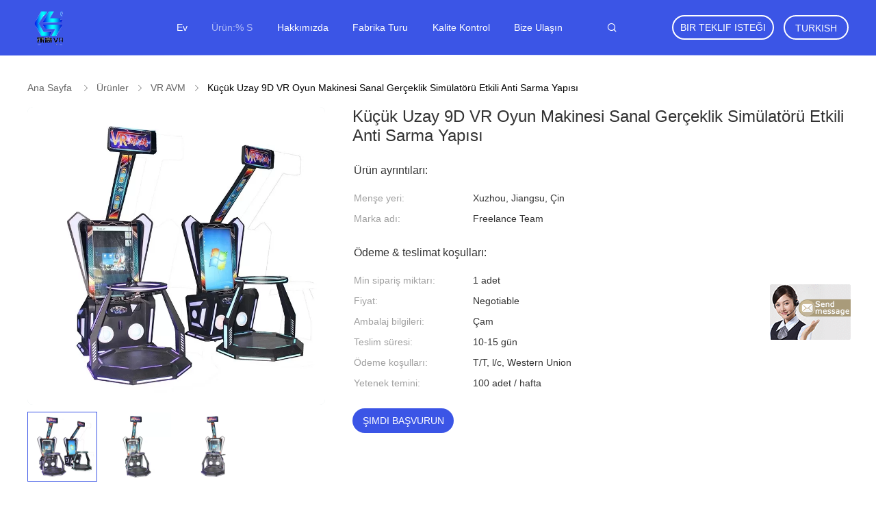

--- FILE ---
content_type: text/html
request_url: https://turkish.virtual-realitysimulators.com/sale-12796061-small-space-9d-vr-game-machine-virtual-reality-simulator-effective-anti-winding-structure.html
body_size: 20232
content:

<!DOCTYPE html>
<html>
<head>
	<meta charset="utf-8">
	<meta http-equiv="X-UA-Compatible" content="IE=edge">
	<meta name="viewport" content="width=device-width, initial-scale=1">
    <link rel="alternate" href="//m.virtual-realitysimulators.com/sale-12796061-small-space-9d-vr-game-machine-virtual-reality-simulator-effective-anti-winding-structure.html" media="only screen and (max-width: 640px)" />
<script type="text/javascript">
/*<![CDATA[*/
var query_string = ["Products","Detail"];
var customtplcolor = 99606;
/*]]>*/
</script>
<title>Küçük Uzay 9D VR Oyun Makinesi Sanal Gerçeklik Simülatörü Etkili Anti Sarma Yapısı</title>
    <meta name="keywords" content="VR AVM, Küçük Uzay 9D VR Oyun Makinesi Sanal Gerçeklik Simülatörü Etkili Anti Sarma Yapısı, VR AVM Satılık, VR AVM fiyat" />
    <meta name="description" content="yüksek kalite Küçük Uzay 9D VR Oyun Makinesi Sanal Gerçeklik Simülatörü Etkili Anti Sarma Yapısı Çin'den, Çin lider VR AVM , sıkı kalite kontrol ile VR AVM fabrikalar, yüksek kalite üretmek Küçük Uzay 9D VR Oyun Makinesi Sanal Gerçeklik Simülatörü Etkili Anti Sarma Yapısı Ürünler." />
			<link type='text/css' rel='stylesheet' href='/??/images/global.css,/photo/virtual-realitysimulators/sitetpl/style/common.css?ver=1601343398' media='all'>
			  <script type='text/javascript' src='/??/js/jquery.js,/js/common_header.js'></script><script type="application/ld+json">{"@context":"http:\/\/schema.org\/","@type":"Product","name":"K\u00fc\u00e7\u00fck Uzay 9D VR Oyun Makinesi Sanal Ger\u00e7eklik Sim\u00fclat\u00f6r\u00fc Etkili Anti Sarma Yap\u0131s\u0131","image":"\/\/turkish.virtual-realitysimulators.com\/photo\/pl27264020-small_space_9d_vr_game_machine_virtual_reality_simulator_effective_anti_winding_structure.jpg","description":"y\u00fcksek kalite K\u00fc\u00e7\u00fck Uzay 9D VR Oyun Makinesi Sanal Ger\u00e7eklik Sim\u00fclat\u00f6r\u00fc Etkili Anti Sarma Yap\u0131s\u0131 \u00c7in'den, \u00c7in lider VR AVM , s\u0131k\u0131 kalite kontrol ile VR AVM fabrikalar, y\u00fcksek kalite \u00fcretmek K\u00fc\u00e7\u00fck Uzay 9D VR Oyun Makinesi Sanal Ger\u00e7eklik Sim\u00fclat\u00f6r\u00fc Etkili Anti Sarma Yap\u0131s\u0131 \u00dcr\u00fcnler.","brand":"Freelance Team","manufacturer":{"@type":"Organization","legalName":"Jiangsu Legao Intelligent Technology Co., Ltd.","address":{"@type":"PostalAddress","addressCountry":"China","addressLocality":"2.5 End\u00fcstri Park\u0131&#39;n\u0131n Do\u011fu Yakas\u0131, Quanzhan M\u00fchendislik Koleji, Xuzhou \u015eehri"}},"offers":[{"@type":"Offer","price":null,"priceCurrency":"USD"},{"@type":"AggregateOffer","offerCount":"1","lowPrice":"0.01","priceCurrency":"USD"}]}</script></head>
<body>
	<div id="floatAd" style="width:115px; z-index: 99999;position:absolute;right:40px;bottom:60px;
	height:245px;		">
		<form method="post"
		      onSubmit="return changeAction(this,'/contactnow.html');">
			<input type="hidden" name="pid" value="12796061"/>
			<input onclick="this.blur()" type="image"
			       src="/images/floatimage_7.gif"/>
		</form>

			</div>
<script>
var originProductInfo = '';
var originProductInfo = {"showproduct":1,"pid":"12796061","name":"K\u00fc\u00e7\u00fck Uzay 9D VR Oyun Makinesi Sanal Ger\u00e7eklik Sim\u00fclat\u00f6r\u00fc Etkili Anti Sarma Yap\u0131s\u0131","source_url":"\/sale-12796061-k-k-uzay-9d-vr-oyun-makinesi-sanal-ger-eklik-sim-lat-r-etkili-anti-sarma-yap-s.html","picurl":"\/\/turkish.virtual-realitysimulators.com\/photo\/pd27264020-small_space_9d_vr_game_machine_virtual_reality_simulator_effective_anti_winding_structure.jpg","propertyDetail":[["Kulakl\u0131k","HTC Vive"],["T\u00fcr\u00fc","VR KAR\u015eI"]],"company_name":null,"picurl_c":"\/\/turkish.virtual-realitysimulators.com\/photo\/pc27264020-small_space_9d_vr_game_machine_virtual_reality_simulator_effective_anti_winding_structure.jpg","username":"Ms Ye","viewTime":"Son giri\u015f : 3 Saat 53 dakika \u00f6nce","subject":"L\u00fctfen bize teklif,K\u00fc\u00e7\u00fck Uzay 9D VR Oyun Makinesi Sanal Ger\u00e7eklik Sim\u00fclat\u00f6r\u00fc Etkili Anti Sarma Yap\u0131s\u0131","countrycode":"US"};
var save_url = "/contactsave.html";
var update_url = "/updateinquiry.html";
var productInfo={};var defaulProductInfo={};var myDate=new Date();var curDate=myDate.getFullYear()+'-'+(parseInt(myDate.getMonth())+1)+'-'+myDate.getDate();var message='';var default_pop=1;var leaveMessageDialog=document.getElementsByClassName('leave-message-dialog')[0];var _$$=function(dom){return document.querySelectorAll(dom)};resInfo=originProductInfo;defaulProductInfo.pid=resInfo['pid'];defaulProductInfo.productName=resInfo['name'];defaulProductInfo.productInfo=resInfo['propertyDetail'];defaulProductInfo.productImg=resInfo['picurl_c'];defaulProductInfo.subject=resInfo['subject'];defaulProductInfo.productImgAlt=resInfo['name'];var message='Sayın,\r\n'+"İlgileniyorum"+' '+resInfo['name']+", "+'\r\n'+"Teşekkürler!"+'\r\n'+"Cevabını bekliyorum.";defaulProductInfo.message=message;var mytAjax={post:function(url,data,fn){var xhr=new XMLHttpRequest();xhr.open("POST",url,true);xhr.setRequestHeader("Content-Type","application/x-www-form-urlencoded;charset=UTF-8");xhr.setRequestHeader("X-Requested-With","XMLHttpRequest");xhr.setRequestHeader('Content-Type','text/plain;charset=UTF-8');xhr.onreadystatechange=function(){if(xhr.readyState==4&&(xhr.status==200||xhr.status==304)){fn.call(this,xhr.responseText)}};xhr.send(data)}};window.onload=function(){leaveMessageDialog=document.getElementsByClassName('leave-message-dialog')[0];if(window.localStorage.recordDialogStatus=='undefined'||(window.localStorage.recordDialogStatus!='undefined'&&window.localStorage.recordDialogStatus!=curDate)){setTimeout(function(){creatDialog(defaulProductInfo,1)},6000)}};function strBtn(param){var starattextarea=document.getElementById("textareamessage").value.length;var email=document.getElementById("startEmail").value;if(20<starattextarea&&starattextarea<3000){document.getElementById("textareamessage").parentNode.nextElementSibling.style.display="none"}else{document.getElementById("textareamessage").parentNode.nextElementSibling.style.display="block";return}var re=/^([a-zA-Z0-9_-])+@([a-zA-Z0-9_-])+\.([a-zA-Z0-9_-])+/i;if(!re.test(email)){document.getElementById("startEmail").nextElementSibling.style.display="block";return}else{document.getElementById("startEmail").nextElementSibling.style.display="none"}var subject=document.getElementById("pop_subject").value;var pid=document.getElementById("pop_pid").value;var message=document.getElementById("textareamessage").value;var sender_email=document.getElementById("startEmail").value;mytAjax.post(save_url,"pid="+pid+"&subject="+subject+"&email="+sender_email+"&message="+(message),function(res){var mes=JSON.parse(res);if(mes.status==200){var iid=mes.iid;document.getElementById("pop_iid").value=iid}});for(var index=0;index<document.querySelectorAll(".dialog-content-pql").length;index++){document.querySelectorAll(".dialog-content-pql")[index].style.display="none"};document.getElementById("dialog-content-pql-id").style.display="block";};function twoBtnOk(param){var selectgender=document.getElementById("Mr").innerHTML;var iid=document.getElementById("pop_iid").value;var sendername=document.getElementById("idnamepql").value;var senderphone=document.getElementById("idphonepql").value;var sendercname=document.getElementById("idcompanypql").value;var gender=2;if(selectgender=='Mr.')gender=0;if(selectgender=='Mrs.')gender=1;mytAjax.post(update_url,"iid="+iid+"&gender="+gender+"&name="+(sendername)+"&tel="+(senderphone)+"&company="+(sendercname),function(res){});for(var index=0;index<document.querySelectorAll(".dialog-content-pql").length;index++){document.querySelectorAll(".dialog-content-pql")[index].style.display="none"};document.getElementById("dialog-content-pql-ok").style.display="block"};function handClidk(param){var starattextarea=document.getElementById("textareamessage1").value.length;var email=document.getElementById("startEmail1").value;if(20<starattextarea&&starattextarea<3000){document.getElementById("textareamessage1").parentNode.nextElementSibling.style.display="none"}else{document.getElementById("textareamessage1").parentNode.nextElementSibling.style.display="block";return}var re=/^([a-zA-Z0-9_-])+@([a-zA-Z0-9_-])+\.([a-zA-Z0-9_-])+/i;if(!re.test(email)){document.getElementById("startEmail1").nextElementSibling.style.display="block";return}else{document.getElementById("startEmail1").nextElementSibling.style.display="none"}var subject=document.getElementById("pop_subject").value;var pid=document.getElementById("pop_pid").value;var message=document.getElementById("textareamessage1").value;var sender_email=document.getElementById("startEmail1").value;mytAjax.post(save_url,"pid="+pid+"&subject="+subject+"&email="+sender_email+"&message="+(message),function(res){var mes=JSON.parse(res);if(mes.status==200){var iid=mes.iid;document.getElementById("pop_iid").value=iid}});for(var index=0;index<document.querySelectorAll(".dialog-content-pql").length;index++){document.querySelectorAll(".dialog-content-pql")[index].style.display="none"};document.getElementById("dialog-content-pql-id").style.display="block"};function handDialog(pdata){data=JSON.parse(pdata);productInfo.productName=data.productName;productInfo.productInfo=data.productInfo;productInfo.productImg=data.productImg;productInfo.subject=data.subject;var message='Sayın,\r\n'+"İlgileniyorum"+' '+data.productName+", "+'\r\n'+"Teşekkürler!"+'\r\n'+"Cevabını bekliyorum.";productInfo.message=message;productInfo.pid=data.pid;creatDialog(productInfo,2)};function closepql(param){leaveMessageDialog.style.display='none'};function closepql2(param){for(var index=0;index<document.querySelectorAll(".dialog-content-pql").length;index++){document.querySelectorAll(".dialog-content-pql")[index].style.display="none"};document.getElementById("dialog-content-pql-ok").style.display="block"};function initProduct(productInfo,type){leaveMessageDialog=document.getElementsByClassName('leave-message-dialog')[0];leaveMessageDialog.style.display="block";_$$("#startEmail")[0].value="";_$$("#startEmail1")[0].value="";_$$("#idnamepql")[0].value="";_$$("#idphonepql")[0].value="";_$$("#idcompanypql")[0].value="";_$$("#pop_pid")[0].value=productInfo.pid;_$$("#pop_subject")[0].value=productInfo.subject;_$$("#textareamessage1")[0].value=productInfo.message;_$$("#textareamessage")[0].value=productInfo.message;_$$("#dialog-content-pql-id .titlep")[0].innerHTML=productInfo.productName;_$$("#dialog-content-pql-id img")[0].setAttribute("src",productInfo.productImg);_$$("#dialog-content-pql-id img")[0].setAttribute("alt",productInfo.productImgAlt);_$$("#dialog-content-pql-id-hand img")[0].setAttribute("src",productInfo.productImg);_$$("#dialog-content-pql-id-hand img")[0].setAttribute("alt",productInfo.productImgAlt);_$$("#dialog-content-pql-id-hand .titlep")[0].innerHTML=productInfo.productName;if(productInfo.productInfo.length>0){var ul2,ul;ul=document.createElement("ul");for(var index=0;index<productInfo.productInfo.length;index++){var el=productInfo.productInfo[index];var li=document.createElement("li");var span1=document.createElement("span");span1.innerHTML=el[0]+":";var span2=document.createElement("span");span2.innerHTML=el[1];li.appendChild(span1);li.appendChild(span2);ul.appendChild(li)}ul2=ul.cloneNode(true);if(type===1){_$$("#dialog-content-pql-id .left")[0].replaceChild(ul,_$$("#dialog-content-pql-id .left ul")[0])}else{_$$("#dialog-content-pql-id-hand .left")[0].replaceChild(ul2,_$$("#dialog-content-pql-id-hand .left ul")[0]);_$$("#dialog-content-pql-id .left")[0].replaceChild(ul,_$$("#dialog-content-pql-id .left ul")[0])}};for(var index=0;index<_$$("#dialog-content-pql-id .right ul li").length;index++){_$$("#dialog-content-pql-id .right ul li")[index].addEventListener("click",function(params){_$$("#dialog-content-pql-id .right #Mr")[0].innerHTML=this.innerHTML},false)}};function closeInquiryCreateDialog(){document.getElementById("xuanpan_dialog_box_pql").style.display="none"};function showInquiryCreateDialog(){document.getElementById("xuanpan_dialog_box_pql").style.display="block"};function submitPopInquiry(){var message=document.getElementById("inquiry_message").value;var email=document.getElementById("inquiry_email").value;var subject=defaulProductInfo.subject;var pid=defaulProductInfo.pid;if(email===undefined){showInquiryCreateDialog();document.getElementById("inquiry_email").style.border="1px solid red";return false};if(message===undefined){showInquiryCreateDialog();document.getElementById("inquiry_message").style.border="1px solid red";return false};if(email.search(/^\w+((-\w+)|(\.\w+))*\@[A-Za-z0-9]+((\.|-)[A-Za-z0-9]+)*\.[A-Za-z0-9]+$/)==-1){document.getElementById("inquiry_email").style.border="1px solid red";showInquiryCreateDialog();return false}else{document.getElementById("inquiry_email").style.border=""};if(message.length<=5){showInquiryCreateDialog();document.getElementById("inquiry_message").style.border="1px solid red";return false}else{document.getElementById("inquiry_message").style.border=""};mytAjax.post(save_url,"pid="+pid+"&subject="+subject+"&email="+email+"&message="+(message),function(res){var mes=JSON.parse(res);if(mes.status==200){var iid=mes.iid;document.getElementById("pop_iid").value=iid}});initProduct(defaulProductInfo);for(var index=0;index<document.querySelectorAll(".dialog-content-pql").length;index++){document.querySelectorAll(".dialog-content-pql")[index].style.display="none"};document.getElementById("dialog-content-pql-id").style.display="block"};function submitPopInquiryByParam(email_id,message_id,check_sort){if(typeof(check_sort)=='undefined'){check_sort=0}var message=document.getElementById(message_id).value;var email=document.getElementById(email_id).value;var subject=defaulProductInfo.subject;var pid=defaulProductInfo.pid;if(check_sort==0){if(email===undefined){showInquiryCreateDialog();document.getElementById(email_id).style.border="1px solid red";return false};if(message===undefined){showInquiryCreateDialog();document.getElementById(message_id).style.border="1px solid red";return false};if(email.search(/^\w+((-\w+)|(\.\w+))*\@[A-Za-z0-9]+((\.|-)[A-Za-z0-9]+)*\.[A-Za-z0-9]+$/)==-1){document.getElementById(email_id).style.border="1px solid red";showInquiryCreateDialog();return false}else{document.getElementById(email_id).style.border=""};if(message.length<=5){showInquiryCreateDialog();document.getElementById(message_id).style.border="1px solid red";return false}else{document.getElementById(message_id).style.border=""}}else{if(message===undefined){showInquiryCreateDialog();document.getElementById(message_id).style.border="1px solid red";return false};if(email===undefined){showInquiryCreateDialog();document.getElementById(email_id).style.border="1px solid red";return false};if(message.length<=5){showInquiryCreateDialog();document.getElementById(message_id).style.border="1px solid red";return false}else{document.getElementById(message_id).style.border=""};if(email.search(/^\w+((-\w+)|(\.\w+))*\@[A-Za-z0-9]+((\.|-)[A-Za-z0-9]+)*\.[A-Za-z0-9]+$/)==-1){document.getElementById(email_id).style.border="1px solid red";showInquiryCreateDialog();return false}else{document.getElementById(email_id).style.border=""}};mytAjax.post(save_url,"pid="+pid+"&subject="+subject+"&email="+email+"&message="+(message),function(res){var mes=JSON.parse(res);if(mes.status==200){var iid=mes.iid;document.getElementById("pop_iid").value=iid}});initProduct(defaulProductInfo);for(var index=0;index<document.querySelectorAll(".dialog-content-pql").length;index++){document.querySelectorAll(".dialog-content-pql")[index].style.display="none"};document.getElementById("dialog-content-pql-id").style.display="block"};function creatDialog(productInfo,type){if(type==1){if(default_pop!=1){return false}window.localStorage.recordDialogStatus=curDate}else{default_pop=0}initProduct(productInfo,type);if(type===1){for(var index=0;index<document.querySelectorAll(".dialog-content-pql").length;index++){document.querySelectorAll(".dialog-content-pql")[index].style.display="none"};document.getElementById("dialog-content-pql").style.display="block"}else{for(var index=0;index<document.querySelectorAll(".dialog-content-pql").length;index++){document.querySelectorAll(".dialog-content-pql")[index].style.display="none"};document.getElementById("dialog-content-pql-id-hand").style.display="block"}}
</script>
<div class="leave-message-dialog" style="display: none">

<div class="dialog-content-pql" id="dialog-content-pql" style="display: none">
    <span class="close" onclick="closepql()"></span>
    <div class="title">
        <p class="firstp-pql">Mesaj bırakın</p>
        <p class="lastp-pql">Sizi yakında arayacağız!</p>
    </div>
    <div class="form">
        <div class="textarea">
            <textarea style='font-family: robot;' name="" id="textareamessage" cols="30" rows="10"
                placeholder="Daha fazla ürün detayı ve fiyat teklifi öğrenin."></textarea>
        </div>
        <p class="error-pql"> <span class="icon-pql"><img src="/images/error.png" alt=""></span> Mesajınız 20-3.000 karakter arasında olmalıdır!</p>
        <input id="startEmail" type="text" placeholder="E-postanızı giriniz" onkeydown="if(event.keyCode === 13){ strBtn();}">
        <p class="error-pql"><span class="icon-pql"><img src="/images/error.png" alt=""></span> Lütfen emailinizi kontrol edin! </p>
        <div class="operations">
            <div class='btn' id="submitStart" type="submit" onclick="strBtn()">Sunmak</div>
        </div>
    </div>
</div>
<div class="dialog-content-pql dialog-content-pql-id" id="dialog-content-pql-id" style="display:none">
   
    <span class="close" onclick="closepql2()"></span>
    <div class="left">
        <div class="img"><img></div>
        <p class="titlep"></p>
        <ul> </ul>
    </div>
    <div class="right">
        <p class="title">Daha fazla bilgi daha iyi iletişimi kolaylaştırır.</p>
        <div style="position: relative;">
            <div class="mr"> <span id="Mr">Bay.</span>
                <ul>
                    <li>Bay.</li>
                    <li>Bayan.</li>
                </ul>
            </div>
            <input style="text-indent: 80px;" type="text" id="idnamepql" placeholder="Input your name">
        </div>
        <input type="text" id="idphonepql" placeholder="Telefon numarası">
        <input type="text" id="idcompanypql" placeholder="şirket" onkeydown="if(event.keyCode === 13){ twoBtnOk();}">
        <div class="btn" id="twoBtnOk" onclick="twoBtnOk()">tamam</div>
    </div>
</div>
<div class="dialog-content-pql dialog-content-pql-ok" id="dialog-content-pql-ok" style="display:none">
    <span class="close" onclick="closepql()"></span>
    <div class="duihaook"></div>
    <p class="title">Başarıyla gönderildi!</p>
    <p class="p1" style="text-align: center; font-size: 18px; margin-top: 14px;">Sizi yakında arayacağız!</p>
    <div class="btn" onclick="closepql()" id="endOk" style="margin: 0 auto;margin-top: 50px;">tamam</div>
</div>
<div class="dialog-content-pql dialog-content-pql-id dialog-content-pql-id-hand" id="dialog-content-pql-id-hand"
    style="display:none">
     <input type="hidden" name="pop_pid" id="pop_pid" value="0">
     <input type="hidden" name="pop_subject" id="pop_subject" value="">
     <input type="hidden" name="pop_iid" id="pop_iid" value="0">
    <span class="close" onclick="closepql()"></span>
    <div class="left">
        <div class="img"><img></div>
        <p class="titlep"></p>
        <ul> </ul>
    </div>
    <div class="right" style="float:right">
        <div class="title">
            <p class="firstp-pql">Mesaj bırakın</p>
            <p class="lastp-pql">Sizi yakında arayacağız!</p>
        </div>
        <div class="form">
            <div class="textarea">
                <textarea style='font-family: robot;' name="" id="textareamessage1" cols="30" rows="10"
                    placeholder="Daha fazla ürün detayı ve fiyat teklifi öğrenin."></textarea>
            </div>
            <p class="error-pql"> <span class="icon-pql"><img src="/images/error.png" alt=""></span> Mesajınız 20-3.000 karakter arasında olmalıdır!</p>
            <input id="startEmail1" type="text" placeholder="E-postanızı giriniz" onkeydown="if(event.keyCode === 13){ handClidk();}">
            <p class="error-pql"><span class="icon-pql"><img src="/images/error.png" alt=""></span> Lütfen emailinizi kontrol edin!</p>
            <div class="operations">
                <div class='btn' id="submitStart1" type="submit" onclick="handClidk()">Sunmak</div>
            </div>
        </div>
    </div>
</div>
</div>
<div id="xuanpan_dialog_box_pql" class="xuanpan_dialog_box_pql"
    style="display:none;background:rgba(0,0,0,.6);width:100%;height:100%;position: fixed;top:0;left:0;z-index: 999999;">
    <div class="box_pql"
      style="width:526px;height:206px;background:rgba(255,255,255,1);opacity:1;border-radius:4px;position: absolute;left: 50%;top: 50%;transform: translate(-50%,-50%);">
      <div onclick="closeInquiryCreateDialog()" class="close close_create_dialog"
        style="cursor: pointer;height:42px;width:40px;float:right;padding-top: 16px;"><span
          style="display: inline-block;width: 25px;height: 2px;background: rgb(114, 114, 114);transform: rotate(45deg); "><span
            style="display: block;width: 25px;height: 2px;background: rgb(114, 114, 114);transform: rotate(-90deg); "></span></span>
      </div>
      <div
        style="height: 72px; overflow: hidden; text-overflow: ellipsis; display:-webkit-box;-ebkit-line-clamp: 3;-ebkit-box-orient: vertical; margin-top: 58px; padding: 0 84px; font-size: 18px; color: rgba(51, 51, 51, 1); text-align: center; ">
        Lütfen doğru e-postanızı ve ayrıntılı gereksinimlerinizi bırakın.</div>
      <div onclick="closeInquiryCreateDialog()" class="close_create_dialog"
        style="width: 139px; height: 36px; background: rgba(253, 119, 34, 1); border-radius: 4px; margin: 16px auto; color: rgba(255, 255, 255, 1); font-size: 18px; line-height: 36px; text-align: center;">
        tamam</div>
    </div>
</div><a href="/webim/webim_tab.html" class="footer_webim_a" rel="nofollow" onclick= 'setwebimCookie(65204,12796061,0);' target="_blank">
    <div class="footer_webim" style="display:none">
        <div class="chat-button-content">
            <i class="chat-button"></i>
        </div>
    </div>
</a><div class="four_global_header_101">
	<div class="header_ruler">
		<div class="header-logo-wrap">
            <a title="Çin Sanal Gerçeklik Spor Simülatörleri Üretici" href="//turkish.virtual-realitysimulators.com"><img onerror="$(this).parent().hide();" src="/logo.gif" alt="Çin Sanal Gerçeklik Spor Simülatörleri Üretici" /></a>		</div>
		<div class="navigation">
			<ul>
                					<li class=""><a target="_self" title="" href="/">Ev</a></li>
                					<li class="on"><a target="_self" title="" href="/products.html">Ürün:% s</a></li>
                					<li class=""><a target="_self" title="" href="/aboutus.html">Hakkımızda</a></li>
                					<li class=""><a target="_self" title="" href="/factory.html">Fabrika turu</a></li>
                					<li class=""><a target="_self" title="" href="/quality.html">Kalite kontrol</a></li>
                					<li class=""><a target="_self" title="" href="/contactus.html">Bize Ulaşın</a></li>
                                <!--导航链接配置项-->
                
			</ul>
		</div>
 
		<div class="right-box">
                            <a rel="nofollow" class="req-b" target="_blank" onclick="document.getElementById(&#039;hu_header_click_form&#039;).action=&#039;/contactnow.html&#039;;document.getElementById(&#039;hu_header_click_form&#039;).target=&#039;_blank&#039;;document.getElementById(&#039;hu_header_click_form&#039;).submit();" title="" href="javascript:;">Bir teklif isteği</a>            			<div class="select_language_wrap">

                				<a href="javascript:void(0)" rel="nofollow" class="turkish">Turkish</a>
				<dl class="select_language">
                    						<dt class="english">
                                                        <a title="Çin iyi kalite Sanal Gerçeklik Spor Simülatörleri  on Satış" href="http://www.virtual-realitysimulators.com/sale-12796061-small-space-9d-vr-game-machine-virtual-reality-simulator-effective-anti-winding-structure.html">English</a>						</dt>
                    						<dt class="french">
                                                        <a title="Çin iyi kalite Sanal Gerçeklik Spor Simülatörleri  on Satış" href="http://french.virtual-realitysimulators.com/sale-12796061-small-space-9d-vr-game-machine-virtual-reality-simulator-effective-anti-winding-structure.html">French</a>						</dt>
                    						<dt class="german">
                                                        <a title="Çin iyi kalite Sanal Gerçeklik Spor Simülatörleri  on Satış" href="http://german.virtual-realitysimulators.com/sale-12796061-small-space-9d-vr-game-machine-virtual-reality-simulator-effective-anti-winding-structure.html">German</a>						</dt>
                    						<dt class="italian">
                                                        <a title="Çin iyi kalite Sanal Gerçeklik Spor Simülatörleri  on Satış" href="http://italian.virtual-realitysimulators.com/sale-12796061-small-space-9d-vr-game-machine-virtual-reality-simulator-effective-anti-winding-structure.html">Italian</a>						</dt>
                    						<dt class="russian">
                                                        <a title="Çin iyi kalite Sanal Gerçeklik Spor Simülatörleri  on Satış" href="http://russian.virtual-realitysimulators.com/sale-12796061-small-space-9d-vr-game-machine-virtual-reality-simulator-effective-anti-winding-structure.html">Russian</a>						</dt>
                    						<dt class="spanish">
                                                        <a title="Çin iyi kalite Sanal Gerçeklik Spor Simülatörleri  on Satış" href="http://spanish.virtual-realitysimulators.com/sale-12796061-small-space-9d-vr-game-machine-virtual-reality-simulator-effective-anti-winding-structure.html">Spanish</a>						</dt>
                    						<dt class="portuguese">
                                                        <a title="Çin iyi kalite Sanal Gerçeklik Spor Simülatörleri  on Satış" href="http://portuguese.virtual-realitysimulators.com/sale-12796061-small-space-9d-vr-game-machine-virtual-reality-simulator-effective-anti-winding-structure.html">Portuguese</a>						</dt>
                    						<dt class="dutch">
                                                        <a title="Çin iyi kalite Sanal Gerçeklik Spor Simülatörleri  on Satış" href="http://dutch.virtual-realitysimulators.com/sale-12796061-small-space-9d-vr-game-machine-virtual-reality-simulator-effective-anti-winding-structure.html">Dutch</a>						</dt>
                    						<dt class="greek">
                                                        <a title="Çin iyi kalite Sanal Gerçeklik Spor Simülatörleri  on Satış" href="http://greek.virtual-realitysimulators.com/sale-12796061-small-space-9d-vr-game-machine-virtual-reality-simulator-effective-anti-winding-structure.html">Greek</a>						</dt>
                    						<dt class="japanese">
                                                        <a title="Çin iyi kalite Sanal Gerçeklik Spor Simülatörleri  on Satış" href="http://japanese.virtual-realitysimulators.com/sale-12796061-small-space-9d-vr-game-machine-virtual-reality-simulator-effective-anti-winding-structure.html">Japanese</a>						</dt>
                    						<dt class="korean">
                                                        <a title="Çin iyi kalite Sanal Gerçeklik Spor Simülatörleri  on Satış" href="http://korean.virtual-realitysimulators.com/sale-12796061-small-space-9d-vr-game-machine-virtual-reality-simulator-effective-anti-winding-structure.html">Korean</a>						</dt>
                    						<dt class="arabic">
                                                        <a title="Çin iyi kalite Sanal Gerçeklik Spor Simülatörleri  on Satış" href="http://arabic.virtual-realitysimulators.com/sale-12796061-small-space-9d-vr-game-machine-virtual-reality-simulator-effective-anti-winding-structure.html">Arabic</a>						</dt>
                    						<dt class="hindi">
                                                        <a title="Çin iyi kalite Sanal Gerçeklik Spor Simülatörleri  on Satış" href="http://hindi.virtual-realitysimulators.com/sale-12796061-small-space-9d-vr-game-machine-virtual-reality-simulator-effective-anti-winding-structure.html">Hindi</a>						</dt>
                    						<dt class="turkish">
                                                        <a title="Çin iyi kalite Sanal Gerçeklik Spor Simülatörleri  on Satış" href="http://turkish.virtual-realitysimulators.com/sale-12796061-small-space-9d-vr-game-machine-virtual-reality-simulator-effective-anti-winding-structure.html">Turkish</a>						</dt>
                    						<dt class="indonesian">
                                                        <a title="Çin iyi kalite Sanal Gerçeklik Spor Simülatörleri  on Satış" href="http://indonesian.virtual-realitysimulators.com/sale-12796061-small-space-9d-vr-game-machine-virtual-reality-simulator-effective-anti-winding-structure.html">Indonesian</a>						</dt>
                    						<dt class="vietnamese">
                                                        <a title="Çin iyi kalite Sanal Gerçeklik Spor Simülatörleri  on Satış" href="http://vietnamese.virtual-realitysimulators.com/sale-12796061-small-space-9d-vr-game-machine-virtual-reality-simulator-effective-anti-winding-structure.html">Vietnamese</a>						</dt>
                    						<dt class="thai">
                                                        <a title="Çin iyi kalite Sanal Gerçeklik Spor Simülatörleri  on Satış" href="http://thai.virtual-realitysimulators.com/sale-12796061-small-space-9d-vr-game-machine-virtual-reality-simulator-effective-anti-winding-structure.html">Thai</a>						</dt>
                    						<dt class="bengali">
                                                        <a title="Çin iyi kalite Sanal Gerçeklik Spor Simülatörleri  on Satış" href="http://bengali.virtual-realitysimulators.com/sale-12796061-small-space-9d-vr-game-machine-virtual-reality-simulator-effective-anti-winding-structure.html">Bengali</a>						</dt>
                    						<dt class="persian">
                                                        <a title="Çin iyi kalite Sanal Gerçeklik Spor Simülatörleri  on Satış" href="http://persian.virtual-realitysimulators.com/sale-12796061-small-space-9d-vr-game-machine-virtual-reality-simulator-effective-anti-winding-structure.html">Persian</a>						</dt>
                    						<dt class="polish">
                                                        <a title="Çin iyi kalite Sanal Gerçeklik Spor Simülatörleri  on Satış" href="http://polish.virtual-realitysimulators.com/sale-12796061-small-space-9d-vr-game-machine-virtual-reality-simulator-effective-anti-winding-structure.html">Polish</a>						</dt>
                    				</dl>
			</div>
		</div>
		<div class="func">
			<i class="icon icon-search iconfont"></i>
		</div>
		<!--搜索展开-->
		<div class="search_box">
			<form class="search" action="" method="POST" onsubmit="return jsWidgetSearch(this,'');">
				<div class="box">
					<div class="func">
						<i class="icon icon-search iconfont"></i>
					</div>
					<input type="text" class="fl" name="keyword" placeholder="Ne arıyorsun..." value="" notnull="">
					<input style="display: none" type="submit" class="fr" name="submit" value="Search">
				</div>
			</form>
			<a href="javascript:void(0)" class="closed"><i class="icon icon-closed iconfont"></i></a>
		</div>
		<!--搜索展开-->
	</div>
	<form id="hu_header_click_form" method="post">
		<input type="hidden" name="pid" value="12796061"/>
	</form>
</div>
<div class="four_global_position_109">
	<div class="breadcrumb">
		<div class="contain-w" itemscope itemtype="https://schema.org/BreadcrumbList">
			<span itemprop="itemListElement" itemscope itemtype="https://schema.org/ListItem">
                <a itemprop="item" title="" href="/"><span itemprop="name">Ana sayfa</span></a>				<meta itemprop="position" content="1"/>
			</span>
            <i class="iconfont icon-rightArrow"></i><span itemprop="itemListElement" itemscope itemtype="https://schema.org/ListItem"><a itemprop="item" title="" href="/products.html"><span itemprop="name">Ürünler</span></a><meta itemprop="position" content="2"/></span><i class="iconfont icon-rightArrow"></i><span itemprop="itemListElement" itemscope itemtype="https://schema.org/ListItem"><a itemprop="item" title="" href="/supplier-394525-shopping-mall-vr"><span itemprop="name">VR AVM</span></a><meta itemprop="position" content="3"/></span><i class="iconfont icon-rightArrow"></i><span>Küçük Uzay 9D VR Oyun Makinesi Sanal Gerçeklik Simülatörü Etkili Anti Sarma Yapısı</span>		</div>
	</div>
</div>
    <div class="four_product_detailmain_115V2 contain-w">
    <div class="ueeshop_responsive_products_detail">
        <!--产品图begin-->
        <div class="gallery">
            <div class="bigimg">
                

                <a class="MagicZoom" title="" href="//turkish.virtual-realitysimulators.com/photo/ps27264020-small_space_9d_vr_game_machine_virtual_reality_simulator_effective_anti_winding_structure.jpg"><img id="bigimg_src" class="" src="//turkish.virtual-realitysimulators.com/photo/pl27264020-small_space_9d_vr_game_machine_virtual_reality_simulator_effective_anti_winding_structure.jpg" alt="Small Space 9D VR Game Machine Virtual Reality Simulator Effective Anti Winding Structure" /></a>
            </div>
            <div class="left_small_img">
                <div class="left_small_img_scroll">
                                                        <span class="slide pic_box on" mid="//turkish.virtual-realitysimulators.com/photo/pl27264020-small_space_9d_vr_game_machine_virtual_reality_simulator_effective_anti_winding_structure.jpg"
                          big="//turkish.virtual-realitysimulators.com/photo/ps27264020-small_space_9d_vr_game_machine_virtual_reality_simulator_effective_anti_winding_structure.jpg">
						<a href="javascript:;">
                            <img src="//turkish.virtual-realitysimulators.com/photo/pc27264020-small_space_9d_vr_game_machine_virtual_reality_simulator_effective_anti_winding_structure.jpg" alt="Small Space 9D VR Game Machine Virtual Reality Simulator Effective Anti Winding Structure" />						</a> <img src="//turkish.virtual-realitysimulators.com/photo/pl27264020-small_space_9d_vr_game_machine_virtual_reality_simulator_effective_anti_winding_structure.jpg" style="display:none;"/>
						<img src="//turkish.virtual-realitysimulators.com/photo/ps27264020-small_space_9d_vr_game_machine_virtual_reality_simulator_effective_anti_winding_structure.jpg" style="display:none;"/>
					</span>


                                    <span class="slide pic_box " mid="//turkish.virtual-realitysimulators.com/photo/pl27264019-small_space_9d_vr_game_machine_virtual_reality_simulator_effective_anti_winding_structure.jpg"
                          big="//turkish.virtual-realitysimulators.com/photo/ps27264019-small_space_9d_vr_game_machine_virtual_reality_simulator_effective_anti_winding_structure.jpg">
						<a href="javascript:;">
                            <img src="//turkish.virtual-realitysimulators.com/photo/pc27264019-small_space_9d_vr_game_machine_virtual_reality_simulator_effective_anti_winding_structure.jpg" alt="Small Space 9D VR Game Machine Virtual Reality Simulator Effective Anti Winding Structure" />						</a> <img src="//turkish.virtual-realitysimulators.com/photo/pl27264019-small_space_9d_vr_game_machine_virtual_reality_simulator_effective_anti_winding_structure.jpg" style="display:none;"/>
						<img src="//turkish.virtual-realitysimulators.com/photo/ps27264019-small_space_9d_vr_game_machine_virtual_reality_simulator_effective_anti_winding_structure.jpg" style="display:none;"/>
					</span>


                                    <span class="slide pic_box " mid="//turkish.virtual-realitysimulators.com/photo/pl27264018-small_space_9d_vr_game_machine_virtual_reality_simulator_effective_anti_winding_structure.jpg"
                          big="//turkish.virtual-realitysimulators.com/photo/ps27264018-small_space_9d_vr_game_machine_virtual_reality_simulator_effective_anti_winding_structure.jpg">
						<a href="javascript:;">
                            <img src="//turkish.virtual-realitysimulators.com/photo/pc27264018-small_space_9d_vr_game_machine_virtual_reality_simulator_effective_anti_winding_structure.jpg" alt="Small Space 9D VR Game Machine Virtual Reality Simulator Effective Anti Winding Structure" />						</a> <img src="//turkish.virtual-realitysimulators.com/photo/pl27264018-small_space_9d_vr_game_machine_virtual_reality_simulator_effective_anti_winding_structure.jpg" style="display:none;"/>
						<img src="//turkish.virtual-realitysimulators.com/photo/ps27264018-small_space_9d_vr_game_machine_virtual_reality_simulator_effective_anti_winding_structure.jpg" style="display:none;"/>
					</span>


                                </div>
            </div>
        </div>
        <!--产品图end-->
        <!--介绍文字begin--->
        <div class="info">
            <h1>Küçük Uzay 9D VR Oyun Makinesi Sanal Gerçeklik Simülatörü Etkili Anti Sarma Yapısı</h1>
        <table width="100%" border="0" class="tab1">
            <tbody>
                            <tr>
                    <td colspan="2">
                        <div class="title">Ürün ayrıntıları:</div>
                    </td>
                </tr>
                                    <tr>
                        <th title="Menşe yeri">Menşe yeri:</th>
                        <td title="Xuzhou, Jiangsu, Çin">Xuzhou, Jiangsu, Çin</td>
                    </tr>
                                    <tr>
                        <th title="Marka adı">Marka adı:</th>
                        <td title="Freelance Team">Freelance Team</td>
                    </tr>
                                                        <tr>
                    <td colspan="2">
                        <div class="title">Ödeme & teslimat koşulları:</div>
                    </td>
                </tr>
                                    <tr>
                        <th title="Min sipariş miktarı">Min sipariş miktarı:</th>
                        <td title="1 adet">1 adet</td>
                    </tr>
                                    <tr>
                        <th title="Fiyat">Fiyat:</th>
                        <td title="Negotiable">Negotiable</td>
                    </tr>
                                    <tr>
                        <th title="Ambalaj bilgileri">Ambalaj bilgileri:</th>
                        <td title="Çam">Çam</td>
                    </tr>
                                    <tr>
                        <th title="Teslim süresi">Teslim süresi:</th>
                        <td title="10-15 gün">10-15 gün</td>
                    </tr>
                                    <tr>
                        <th title="Ödeme koşulları">Ödeme koşulları:</th>
                        <td title="T/T, l/c, Western Union">T/T, l/c, Western Union</td>
                    </tr>
                                    <tr>
                        <th title="Yetenek temini">Yetenek temini:</th>
                        <td title="100 adet / hafta">100 adet / hafta</td>
                    </tr>
                                        </tbody>
        </table>
        <div class="button">
                        <a class="blue-btn" href="/contactnow.html"
               onclick='setinquiryCookie("{\"showproduct\":1,\"pid\":\"12796061\",\"name\":\"K\\u00fc\\u00e7\\u00fck Uzay 9D VR Oyun Makinesi Sanal Ger\\u00e7eklik Sim\\u00fclat\\u00f6r\\u00fc Etkili Anti Sarma Yap\\u0131s\\u0131\",\"source_url\":\"\\/sale-12796061-k-k-uzay-9d-vr-oyun-makinesi-sanal-ger-eklik-sim-lat-r-etkili-anti-sarma-yap-s.html\",\"picurl\":\"\\/\\/turkish.virtual-realitysimulators.com\\/photo\\/pd27264020-small_space_9d_vr_game_machine_virtual_reality_simulator_effective_anti_winding_structure.jpg\",\"propertyDetail\":[[\"Kulakl\\u0131k\",\"HTC Vive\"],[\"T\\u00fcr\\u00fc\",\"VR KAR\\u015eI\"]],\"company_name\":null,\"picurl_c\":\"\\/\\/turkish.virtual-realitysimulators.com\\/photo\\/pc27264020-small_space_9d_vr_game_machine_virtual_reality_simulator_effective_anti_winding_structure.jpg\",\"username\":\"Ms Ye\",\"viewTime\":\"Son giri\\u015f : 6 Saat 53 dakika \\u00f6nce\",\"subject\":\"Mutlu etmek g\\u00f6ndermek beni daha fazla bilgi i\\u00e7inK\\u00fc\\u00e7\\u00fck Uzay 9D VR Oyun Makinesi Sanal Ger\\u00e7eklik Sim\\u00fclat\\u00f6r\\u00fc Etkili Anti Sarma Yap\\u0131s\\u0131\",\"countrycode\":\"US\"}");'>Şimdi başvurun</a>
            <!--即时询盘-->
            <a style="display:none;" id="chat_now" class="ChatNow" href="/webim/webim_tab.html" target="_blank" rel="nofollow" onclick= "setwebimCookie(65204,12796061,0);"><span></span>sohbet</a>        </div>
    </div>
    <!--介绍文字end-->
</div>

</div>

<script type="text/javascript">
    //视频 移入移出 可视区域
    var ClientAPI = {
        target: null,
        getBoundingClientRect_top: 0,
        wh: 0,
        vh: 0,
        distance: 0,
        state: -1,
        play: null,
        pause: null,
    };
    ClientAPI.init = function (obj) {
        this.extendObject(this, obj);
        this.animate();
    };

    ClientAPI.extendObject = function () {
        var length = arguments.length;
        var target = arguments[0] || {};
        if (typeof target != "object" && typeof target != "function") {
            target = {};
        }
        if (length == 1) {
            target = this;
            i--;
        }
        for (var i = 1; i < length; i++) {
            var source = arguments[i];
            for (var key in source) {
                // 使用for in会遍历数组所有的可枚举属性，包括原型。
                if (Object.prototype.hasOwnProperty.call(source, key)) {
                    target[key] = source[key];
                }
            }
        }
        return target;
    };

    ClientAPI.animate = function () {
        var $tar = this.target;
        var state = this.state;
        var distance = this.distance = this.wh - this.vh;
        var _ = this;

        $(document).scroll(function () {
            var st = $(this).scrollTop();
            var eve = $tar.get(0).getBoundingClientRect().top;
            if (eve < -_.vh) {
                if (state === 0) return;
                state = 0;
                _.fn && _.fn();
                _.pause && _.pause();
                console.log("往上暂停视频")
            } else if (eve > _.wh) {
                if (state === 0) return;
                state = 0;
                _.fn && _.fn();
                _.pause && _.pause();
                console.log("往下暂停视频")
            } else if (eve > 0 && eve < distance) {
                if (state === 1) return;
                state = 1;
                _.fn && _.fn();
                _.play && _.play();
                console.log("播放视频")
            }

        })
    };
    ClientAPI.init({
        target: $(".four_product_detailmain_115V2"),
        getBoundingClientRect_top: $(".four_product_detailmain_115V2").get(0).getBoundingClientRect().top,
        wh: $(window).height(),
        vh: $(".four_product_detailmain_115V2").height(),
        distance: 0,
        state: -1,
        fn: function () {
            /**
             * 、、【逻辑】这里配置项作用是 滚动滑轮，获取当前激活的幻灯片，该下面的视频对象；如果有 就会执行play/pause
             */
                //、、这里写视频移入、移出可视区域时 逻辑操作、、
            var videoID = $(".four_product_detailmain_115V2").find(".videoBox").attr("id");
            if (!videoID) return;
            if (typeof EVD !== "undefined") {
                ClientAPI.player = EVD.findVideo("#" + videoID);
            }
        },
        play: function () {
            this.player && this.player.playVideo && this.player.playVideo();
        },
        pause: function () {
            this.player && this.player.pauseVideo && this.player.pauseVideo();
        },
    });

</script>


<script type="text/javascript">
    $(function () {
        //扩展详情点击视频脚本
        $(document).on({
            "click": function () {
                controlVideo($(this));
            }
        }, ".left_small_img span")
    });

    // 扩展视频逻辑
    function controlVideo($tar) {
        var t = $tar.data("type");
        if (t === "video") {
            //视频展示，继续播放
            $(".videowrap").css("display", "table");
            $(".MagicZoom").css("opacity", "0").hide();
            if (typeof EVD !== "undefined") EVD.showCurrentVideo("id")
            // player.playVideo();

        } else {
            //图片展示,视频暂停
            $(".videowrap").css("display", "none");
            $(".MagicZoom").css("opacity", "1").show();
            if (typeof EVD !== "undefined") EVD.pauseAllVideo()
            // player.pauseVideo();
        }
    }
</script>

<!-- 2019.12.4 liangbin start -->
 <script type="text/javascript">
    //扩展小图标左右点击功能
    $(function(){
        //小于4个不展示左右点击
        var $span = $(".left_small_img span.pic_box");
        if($span.length<=4){
           $(".smallimg_btn").each(function(){
                $(this).remove();
            })
        } else {
            $(".left_small_img").append('<a href="javascript:void(0)" class="smallimg_btn left"><img src="/images/ltbtn.png"></a><a href="javascript:void(0)" class="smallimg_btn right"><img src="/images/rtbtn.png"></a>')
        }


        //左右按钮动画
        var m = Math.ceil($span.length/4)-1,i = 0,w = ($(".left_small_img").width()+parseInt($(".pic_box").css("marginRight"),10));
        $(document).on({"click":function(){
            i = i>0?i-1:0;
           doanimate(i,w);
        }},".left");
        $(document).on({"click":function(){
            i = i<m?i+1:m;
           doanimate(i,w)
        }},".right");

        function doanimate(i,w){
            $(".left_small_img_scroll").animate({
                "marginLeft":-i*w
            },300)
        }

    })
   
</script>
<!-- 2019.12.4 liangbin end -->


<style>
    .four_product_detailmain_116 .details_wrap a{color:#333 !important;}
    .four_product_detailmain_116 .info2 .title {padding-bottom:20px;text-transform:capitalize;font-size:16px;padding-top:18px;color:#333;}
    .four_product_detailmain_116 .info2 .tab1 tr {display:flex}
    .four_product_detailmain_116 .info2 .tab1 tbody tr:first-child td {height:48px;}
    .four_product_detailmain_116 .details_wrap {font-size:14px;font-family:'Open Sans',Arial,Helvetica,'Nimbus Sans L',sans-serif;overflow:hidden;padding-bottom:18px;float:left;color:#333; clear:both;}
    .four_product_detailmain_116 .details_wrap p.title {font-size:16px;text-transform:capitalize; padding-top:18px;margin-top:0px;}
    .four_product_detailmain_116 .details_wrap .key_wrap {line-height:25px;margin-top:30px;}
    .four_product_detailmain_116 .details_wrap .key_wrap strong { display: block;font-size:14px;text-transform:capitalize;font-weight:normal;}
    .four_product_detailmain_116 .details_wrap .key_wrap {display:inline-block;font-weight:400}
    .four_product_detailmain_116 .details_wrap .key_wrap h2 {font-size:14px;font-weight:400;display:inline-block;text-transform:none;margin:10px 0;}
    .four_product_detailmain_116 .details_wrap .key_wrap h2 a {text-transform:none;font-weight:400;color:#333;border-radius:4px;padding:0 5px;line-height:18px;display:inline-block;font-size:12px;text-transform:capitalize;}
    .four_product_detailmain_116 .details_wrap .key_wrap h2 a:hover {text-decoration:underline;}
    .fn-clear:after {
        visibility: hidden;
        display: block;
        font-size: 0;
        content: " ";
        clear: both;
        height: 0;
    }

    .fn-clear {
        zoom: 1;
    }

    .four_product_detailmain_116 .tag-nav {
        margin-top: 20px;
    }

    .four_product_detailmain_116 .tab-scroll {
        position: relative;
    }

    .four_product_detailmain_116 .tab-scroll.show-prev {
        padding-left: 50px;
    }

    .four_product_detailmain_116 .tab-scroll.show-next {
        padding-right: 51px;
    }

    .four_product_detailmain_116 .tab-scroll.show-prev .prev {
        display: block;
    }

    .four_product_detailmain_116 .tab-scroll.show-next .next {
        display: block;
    }

    .four_product_detailmain_116 .tab-scroll .tab-wrapper {
        overflow: hidden;
        position: relative;
        padding-bottom: 2px;
    }

    .four_product_detailmain_116 .tab-scroll .tab-wrapper .tab-wrapper-content {
        position: relative;
        height: 42px;
        border-bottom: 1px solid #e4e4df;
    }

    .four_product_detailmain_116 .tab-scroll .product-describe-tab {
        list-style: none;
        margin: 0;
        padding: 0;
        position: absolute;
    }

    .four_product_detailmain_116 .tab-scroll .product-describe-tab .item {
        float: left;
        width: 180px;
        padding-right: 20px;
        box-sizing: border-box;
        position: relative;
        cursor: pointer;
    }

    .four_product_detailmain_116 .tab-scroll .product-describe-tab .item:after {
        content: "";
        position: absolute;
        width: 100%;
        height: 4px;
        background-color: transparent;
        left: 0;
        bottom: -2px;
        -webkit-transition: background-color .2s ease;
        -moz-transition: background-color .2s ease;
        -o-transition: background-color .2s ease;
        -ms-transition: background-color .2s ease;
        transition: background-color .2s ease;
    }

    .four_product_detailmain_116 .tab-scroll .product-describe-tab .item a {
        display: block;
        line-height: 42px;
        color: #666;
        font-size: 16px;
        text-transform: capitalize;
        overflow: hidden;
        white-space: nowrap;
        text-overflow: ellipsis;
        text-decoration: none;
        -webkit-transition: color .2s ease;
        -moz-transition: color .2s ease;
        -o-transition: color .2s ease;
        -ms-transition: color .2s ease;
        transition: color .2s ease;
    }

    .four_product_detailmain_116 .tab-scroll .prev,
    .four_product_detailmain_116 .tab-scroll .next {
        width: 20px;
        height: 26px;
        line-height: 26px;
        text-align: center;
        cursor: pointer;
        background-color: #F7F7F7;
        position: absolute;
        top: 50%;
        margin-top: -15px;
        color: #666;
        -webkit-transition: color .2s ease;
        -moz-transition: color .2s ease;
        -o-transition: color .2s ease;
        -ms-transition: color .2s ease;
        transition: color .2s ease;
        z-index: 1;
    }

    .four_product_detailmain_116 .tab-scroll .prev {
        left: 4px;
        display: none;
    }

    .four_product_detailmain_116 .tab-scroll .next {
        right: 4px;
    }

    .four_product_detailmain_116 .tab-scroll .prev:hover,
    .four_product_detailmain_116 .tab-scroll .next:hover {
        color: #3b55e6;
    }

    .four_product_detailmain_116 .tab-scroll .product-describe-tab .item:hover a,
    .four_product_detailmain_116 .tab-scroll .product-describe-tab .item.on a {
        color: #333;
    }

    .four_product_detailmain_116 .tab-scroll .product-describe-tab .item:hover:after,
    .four_product_detailmain_116 .tab-scroll .product-describe-tab .item.on:after {
        background-color: #3b55e6;
    }
</style>
<div class="four_product_detailmain_116 contain-w">
    <div class="tag-nav fn-clear">
        <div class="tab-scroll">
            <div class="tab-wrapper">
                <div class="tab-wrapper-content">
                    <ul class="product-describe-tab tab_lis_2 fn-clear">
                                                    <li target="detail_infomation" class="item on"><a>Detay Bilgi</a></li>
                                                <li target="product_description" class="item">
                            <a>Ürün Açıklaması</a></li>
                                            </ul>
                </div>
            </div>
            <i class="prev iconfont icon-zuo1"></i>
            <i class="next iconfont icon-you"></i>
        </div>
    </div>
    <div class="contant_four">
                    <div class="info2">
                                    <table width="100%" border="0" class="tab1">
                    <tbody>
                    <tr>
                        <td colspan="4">
                            <p class="title" id="detail_infomation">Detay Bilgi</p>
                        </td>
                    </tr>
                                            <tr>
                                                                                        <th title="Kulaklık:">Kulaklık:</th>
                                <td title="HTC Vive">HTC Vive</td>
                                                            <th title="Türü:">Türü:</th>
                                <td title="VR KARŞI">VR KARŞI</td>
                                                    </tr>
                                            <tr>
                                                                                        <th title="Kullanım:">Kullanım:</th>
                                <td title="Alışveriş merkezi, .game merkezi">Alışveriş merkezi, .game merkezi</td>
                                                            <th title="Kabine malzemesi:">Kabine malzemesi:</th>
                                <td title="Metal">Metal</td>
                                                    </tr>
                                            <tr>
                                                                                        <th title="Boyutu:">Boyutu:</th>
                                <td title="1400 * 1100 * 2500mm">1400 * 1100 * 2500mm</td>
                                                            <th title="Konum Gerektirir:">Konum Gerektirir:</th>
                                <td title="2-9 yedek metre">2-9 yedek metre</td>
                                                    </tr>
                                            <tr>
                                                            <th colspan="1">Vurgulamak:</th>
                                <td colspan="3"><h2 style='display: inline-block;font-weight: bold;font-size: 14px;'>9d virtual reality machine</h2>, <h2 style='display: inline-block;font-weight: bold;font-size: 14px;'>indoor vr games</h2></td>
                                                    </tr>
                                        </tbody>
                    </table>
                            </div>
                <div class="details_wrap">
            <p class="title" id="product_description">Ürün Açıklaması</p>

            <p><body><p style="text-align: center;">  <strong><span style=font-family:arial,helvetica,sans-serif;><span style=font-size:14px;><span style=color:#000000;>Vr Oyun Makineleri Vr Küçük Uzay Sanal Gerçeklik Simülatörü 9d Arcade</span></span></span></strong></span> </p><p style="text-align: center;"></p><p>  <strong><span style=font-family:arial,helvetica,sans-serif;><span style=font-size:14px;><span style=color:#000000;>Bizim avantajlarımız</span></span></span></strong></span> <strong><span style=font-family:arial,helvetica,sans-serif;><span style=font-size:14px;><span style=color:#000000;><br /></span></span></span></strong>  <strong><span style=font-family:arial,helvetica,sans-serif;><span style=font-size:14px;><span style=color:#000000;>MINI HTC VR Makine Özellikleri</span></span></span></strong></span> </p><p><br />  <strong><span style=font-family:arial,helvetica,sans-serif;><span style=font-size:14px;><span style=color:#000000;>1. Silah, kayak ... her şey dahil oyun, yüzlerce model kadar filmlerin toplam sayısı gibi oyunlar her türlü destek;</span></span></span></strong></span> </p><p></p><p>  <strong><span style=font-family:arial,helvetica,sans-serif;><span style=font-size:14px;><span style=color:#000000;>2. destek düğmesi seçimi, başlangıç, oyunu durdurmak ve oyun açıklaması görüntülemek, oyuncular kendi kendine yardım oyunu tamamlamak yardımcı olabilir, kullanımı kolay;</span></span></span></strong></span> </p><p></p><p>  <strong><span style=font-family:arial,helvetica,sans-serif;><span style=font-size:14px;><span style=color:#000000;>3. Destek sikke, WeChat, kart sistemi ödeme arayüzü, yöneticisi için kolay</span></span></span></strong></span> </p><p></p><p>  <strong><span style=font-family:arial,helvetica,sans-serif;><span style=font-size:14px;><span style=color:#000000;>4. Etkili anti-sarma yapısı, müşteri deneyimi daha sürükleyici;</span></span></span></strong></span> </p><p></p><p>  <strong><span style=font-family:arial,helvetica,sans-serif;><span style=font-size:14px;><span style=color:#000000;>Farklı bir iş atmosferi getirmek için operatöre farklı promosyon içeriği ve oyun ekranının 5. Çift ekran görüntüsü;</span></span></span></strong></span> </p><p></p><p>  <strong><span style=font-family:arial,helvetica,sans-serif;><span style=font-size:14px;><span style=color:#000000;>6. Büyük oyun içeriği, genişletilebilir, oyuncular oyunda PK olabilir.</span></span></span></strong></span> </p><p></p><p>  <strong><span style=font-family:arial,helvetica,sans-serif;><span style=font-size:14px;><span style=color:#000000;>SSS</span></span></span></strong></span> </p><p></p><p>  <strong><span style=font-family:arial,helvetica,sans-serif;><span style=font-size:14px;><span style=color:#000000;>Q1: senin ADEDI Nedir?</span></span></span></strong></span> </p><p></p><p>  <strong><span style=font-family:arial,helvetica,sans-serif;><span style=font-size:14px;><span style=color:#000000;>Adedi 1 set</span></span></span></strong></span> <strong><span style=font-family:arial,helvetica,sans-serif;><span style=font-size:14px;><span style=color:#000000;><br /></span></span></span></strong>  <strong><span style=font-family:arial,helvetica,sans-serif;><span style=font-size:14px;><span style=color:#000000;>Makinenin voltag hakkında nasıl?</span></span></span></strong></span> <br />  <strong><span style=font-family:arial,helvetica,sans-serif;><span style=font-size:14px;><span style=color:#000000;>Makinemiz 220V / 180V / 380V&#39;yi destekleyebilir, 220V yapmak için transferi satın alabilirsiniz</span></span></span></strong></span> </p><p></p><p>  <strong><span style=font-family:arial,helvetica,sans-serif;><span style=font-size:14px;><span style=color:#000000;>Kendi filmlerimizi ekleyebilir miyiz?</span></span></span></strong></span> <strong><span style=font-family:arial,helvetica,sans-serif;><span style=font-size:14px;><span style=color:#000000;><br /></span></span></span></strong>  <strong><span style=font-family:arial,helvetica,sans-serif;><span style=font-size:14px;><span style=color:#000000;>Tabii, ama bize kendi filmlerinizi bize göndermeniz gerekiyor, öncelikle mühendislerimizden test etmesini isteyeceğiz</span></span></span></strong></span> </p><p></p><p>  <strong><span style=font-family:arial,helvetica,sans-serif;><span style=font-size:14px;><span style=color:#000000;>Filmleri güncelleyebilir misiniz?</span></span></span></strong></span>  <strong><span style=font-family:arial,helvetica,sans-serif;><span style=font-size:14px;><span style=color:#000000;>Bunun için ödeme yapmamız gerekiyor mu?</span></span></span></strong></span> <strong><span style=font-family:arial,helvetica,sans-serif;><span style=font-size:14px;><span style=color:#000000;><br /></span></span></span></strong>  <strong><span style=font-family:arial,helvetica,sans-serif;><span style=font-size:14px;><span style=color:#000000;>Evet, genellikle ayda bir filmi ücretsiz olarak güncelleyeceğiz</span></span></span></strong></span> </p><p></p><p>  <strong><span style=font-family:arial,helvetica,sans-serif;><span style=font-size:14px;><span style=color:#000000;>Makineleri nereye koyabilirim?</span></span></span></strong></span> <strong><span style=font-family:arial,helvetica,sans-serif;><span style=font-size:14px;><span style=color:#000000;><br /></span></span></span></strong>  <strong><span style=font-family:arial,helvetica,sans-serif;><span style=font-size:14px;><span style=color:#000000;>Alışveriş merkezine, oyun merkezine, eğlence parkına veya okula koyabilirsiniz, sadece 3-4 metrekareye ihtiyacınız var, işinizi çalıştırabilirsiniz</span></span></span></strong></span> </p><p></p><p>  <strong><span style=font-family:arial,helvetica,sans-serif;><span style=font-size:14px;><span style=color:#000000;>Makinelerde mylogo üretebilir misiniz?</span></span></span></strong></span> <strong><span style=font-family:arial,helvetica,sans-serif;><span style=font-size:14px;><span style=color:#000000;><br /></span></span></span></strong>  <strong><span style=font-family:arial,helvetica,sans-serif;><span style=font-size:14px;><span style=color:#000000;>A: genel olarak., Kendi logo koymak istiyorsanız, Minimum miktar 5 takım olmalıdır</span></span></span></strong></span> </p><p><br />  <strong><span style=font-family:arial,helvetica,sans-serif;><span style=font-size:14px;><span style=color:#000000;>Parayı faturayı kullanabilir misin?</span></span></span></strong></span> <strong><span style=font-family:arial,helvetica,sans-serif;><span style=font-size:14px;><span style=color:#000000;><br /></span></span></span></strong>  <strong><span style=font-family:arial,helvetica,sans-serif;><span style=font-size:14px;><span style=color:#000000;>A: bizim ürün ekleyebilirsiniz birden fazla ödeme sistemleri, sikke gibi, kağıt para, wechat ödeme, KIMLIK Kartı ödeme.</span></span></span></strong></span> </p><p><br />  <strong><span style=font-family:arial,helvetica,sans-serif;><span style=font-size:14px;><span style=color:#000000;>CE sertifikanız var mı?</span></span></span></strong></span> <strong><span style=font-family:arial,helvetica,sans-serif;><span style=font-size:14px;><span style=color:#000000;><br /></span></span></span></strong>  <strong><span style=font-family:arial,helvetica,sans-serif;><span style=font-size:14px;><span style=color:#000000;>Evet, biz zaten 100 ülkeye ihraç CE, ROHS ve SGS sertifikası ile</span></span></span></strong></span> </p><p></p><p>  <strong><span style=font-family:arial,helvetica,sans-serif;><span style=font-size:14px;><span style=color:#000000;>Teslim süresi hakkında nasıl?</span></span></span></strong></span> <strong><span style=font-family:arial,helvetica,sans-serif;><span style=font-size:14px;><span style=color:#000000;><br /></span></span></span></strong>  <strong><span style=font-family:arial,helvetica,sans-serif;><span style=font-size:14px;><span style=color:#000000;>A: Genellikle, peşin ödeme aldıktan sonra 7-15 gün sürecek.</span></span></span></strong></span>  <strong><span style=font-family:arial,helvetica,sans-serif;><span style=font-size:14px;><span style=color:#000000;>Teslimat süresi, öğelere ve sipariş miktarınıza bağlıdır.</span></span></span></strong></span> </p><p><br />  <strong><span style=font-family:arial,helvetica,sans-serif;><span style=font-size:14px;><span style=color:#000000;>Ambalaj şartları nedir?</span></span></span></strong></span> <strong><span style=font-family:arial,helvetica,sans-serif;><span style=font-size:14px;><span style=color:#000000;><br /></span></span></span></strong>  <strong><span style=font-family:arial,helvetica,sans-serif;><span style=font-size:14px;><span style=color:#000000;>A: biz bizim mal paketi ahşap kutular ve Kabarcık film + ahşap kağıt + ahşap kutu makine güvenliği tutmak için</span></span></span></strong></span> </p><p></p><p>  <strong><span style=font-family:arial,helvetica,sans-serif;><span style=font-size:14px;><span style=color:#000000;>Garanti</span></span></span></strong></span> </p><p>  <strong><span style=font-family:arial,helvetica,sans-serif;><span style=font-size:14px;><span style=color:#000000;>Uzun GARANTİ</span></span></span></strong></span> </p><p>  <strong><span style=font-family:arial,helvetica,sans-serif;><span style=font-size:14px;><span style=color:#000000;>Donanım, ücretsiz ömür boyu yazılım için garanti süresi 12 aydır</span></span></span></strong></span> </p><p></p><p>  <strong><span style=font-family:arial,helvetica,sans-serif;><span style=font-size:14px;><span style=color:#000000;>Çözüm</span></span></span></strong></span> </p><p></p><p>  <strong><span style=font-family:arial,helvetica,sans-serif;><span style=font-size:14px;><span style=color:#000000;>1. ONE-STOP VR Tema Parkı Tedarikçisi</span></span></span></strong></span> </p><p>  <strong><span style=font-family:arial,helvetica,sans-serif;><span style=font-size:14px;><span style=color:#000000;>VART, önde gelen VR çözüm sağlayıcılarından biri olarak, one-stop vr tema parkı tasarımı konusunda zengin deneyime sahibiz.</span></span></span></strong></span> </p><p></p><p>  <strong><span style=font-family:arial,helvetica,sans-serif;><span style=font-size:14px;><span style=color:#000000;>2. OEM VR Projesi</span></span></span></strong></span> </p><p>  <strong><span style=font-family:arial,helvetica,sans-serif;><span style=font-size:14px;><span style=color:#000000;>İhtiyacınızı karşılamak için VR Makinesi özelleştirilmiş olabilir</span></span></span></strong></span> </p><p></p></p>
                            <div class="key_wrap"><strong>Etiket:</strong>
                                                                <h2>
                            <a title="iyi kalite kapalı vr oyunları Fabrika" href="/buy-indoor_vr_games.html">kapalı vr oyunları</a>                        </h2>
                                            <h2>
                            <a title="iyi kalite 9d sanal gerçeklik makinesi Fabrika" href="/buy-9d_virtual_reality_machine.html">9d sanal gerçeklik makinesi</a>                        </h2>
                                            <h2>
                            <a title="iyi kalite vr oyun makinesi Fabrika" href="/buy-vr_game_machine.html">vr oyun makinesi</a>                        </h2>
                                                        </div>
                    </div>
            </div>
</div>
<script>
    //封装滚动效果
    ; (function ($) {
        $.fn.tabScroll = function (options) {
            var defaluts = {
                mainContent: "", //轮播列表类名
                time: 500, //滚动时间
                vis: 6 //可视个数
            };
            opts = $.extend({}, defaluts, options);
            if (!opts.mainContent) {
                return;
            }
            this.each(function () {http://www.maoyt.com/test/wheelarchflares.com/sale-12387321-ford-ranger-wildtrak-raptor-facelift-body-kits-with-led-headlights.html
                var _this = $(this),
                    tabRecordIndex = 0,//记录移动间距
                    list = $(_this.find(opts.mainContent).get(0)), //轮播列表
                    length = list.children().length, //列表长度
                    width = list.children().innerWidth(), //单个元素宽度
                    prevBtn = $(_this.find(".prev").get(0)), //左侧按钮
                    nextBtn = $(_this.find(".next").get(0)); //右侧按钮
                //初始化
                var init = function () {
                    _this.css("width", width * opts.vis + "px");
                    list.css("width", width * length + "px");
                    //如果不超过5个隐藏左右切换按钮并结束
                    if (length <= opts.vis) {
                        prevBtn.fadeOut();
                        nextBtn.fadeOut();
                    }
                };
                //向右移动
                var next = function () {
                    if (tabRecordIndex < (length - opts.vis)) {
                        list.animate({ "left": -(++tabRecordIndex) * width + "px" }, opts.time);
                        tabRecordIndex < (length - opts.vis) ? nextBtn.fadeIn() : nextBtn.fadeOut();
                        tabRecordIndex == 0 ? prevBtn.fadeOut() : prevBtn.fadeIn();
                    }
                };
                //向左移动
                var prev = function () {
                    if (tabRecordIndex > 0) {
                        list.animate({ "left": -(--tabRecordIndex) * width + "px" }, opts.time);
                        tabRecordIndex == 0 ? prevBtn.fadeOut() : prevBtn.fadeIn();
                        tabRecordIndex < (length - opts.vis) ? nextBtn.fadeIn() : nextBtn.fadeOut();
                    }
                };
                //右侧按钮点击事件
                nextBtn.click(function () {
                    next();
                });
                //左侧按钮点击事件
                prevBtn.click(function () {
                    prev();
                });
                init();
            });
            return this;
        };
    })(jQuery);

    $(function () {
        //添加标签滚动
        $(".tab-scroll").tabScroll({
            mainContent: ".product-describe-tab"
        });
        //点击切换当前状态
        $(".tab-scroll .product-describe-tab li").click(function () {
            $(this).addClass("on").siblings().removeClass("on");
        });
    });
</script>
<div class="four_contact_detail_117 border-bottom">
	<div class="contain-w">
		<div class="title">Bizimle temasa geçin</div>
		<div class="content-b">
			<div class="social-c">
                					<p>
						<span class="hui">İlgili kişi:</span>
                        Ms Ye					</p>
                                                					<p>
						<span class="hui">Naber:</span>
                        +8618921761560					</p>
                				<div>
                    						<a href="mailto:2538236410@qq.com"><i class="icon iconfont icon-youjian icon-2"></i></a>
                    						<a href="https://api.whatsapp.com/send?phone=8618921761560"><i class="icon iconfont icon-WhatsAPP icon-2"></i></a>
                    						<a href="/contactus.html#41897"><i class="icon iconfont icon-wechat icon-2"></i></a>
                    						<a href="skype:18921761560?call"><i class="icon iconfont icon-skype icon-1"></i></a>
                    				</div>
			</div>
			<div class="right-form">
				<p class="mes">Mesajınız Girin</p>
				<form method="post" action="/contactnow.html" onsubmit="return jsSubmit(this);" target="_blank">
					<input type="hidden" name="from" value="1">
					<input type="hidden" name="pid" value="12796061">
					<div class="clear"></div>
					<textarea name="message" maxlength="3000" placeholder="Bizim kaliteli soruşturma gönderin Küçük Uzay 9D VR Oyun Makinesi Sanal Gerçeklik Simülatörü Etkili Anti Sarma Yapısı Ürünler."></textarea>
					<p>
						<input class="orange-btn" type="submit" value="Şimdi başvurun">
					</p>
				</form>
			</div>
		</div>
	</div>
</div>
		<div class="four_index_image_text_118">
    <div class=" contain-w">
                    <div class="title">Bunların İçinde Olabilirsiniz</div>
                <div id="feed" >
            <div class="flexslider">
                <ul class="slides">
                                            <li>
                                                            <div class="content">
                                    <div class="content-init">
                                        <a class="postPhoto" title="5KW Alışveriş Merkezi VR Tema Parkı 9D Süper Sarkaç Arcade Oyun Makinesi" href="/sale-12811326-5kw-shopping-mall-vr-theme-park-9d-super-pendulum-arcade-game-machine.html"><img alt="5KW Alışveriş Merkezi VR Tema Parkı 9D Süper Sarkaç Arcade Oyun Makinesi" class="lazyi" data-original="//turkish.virtual-realitysimulators.com/photo/pl27325409-5kw_shopping_mall_vr_theme_park_9d_super_pendulum_arcade_game_machine.jpg" src="/images/load_icon.gif" /></a>                                                                            </div>
                                    <a class="postInfo" title="5KW Alışveriş Merkezi VR Tema Parkı 9D Süper Sarkaç Arcade Oyun Makinesi" href="/sale-12811326-5kw-shopping-mall-vr-theme-park-9d-super-pendulum-arcade-game-machine.html"><h2>5KW Alışveriş Merkezi VR Tema Parkı 9D Süper Sarkaç Arcade Oyun Makinesi</h2></a>                                                                        <a class="red-btn" href="/contactnow.html" onclick='setinquiryCookie("{\"showproduct\":1,\"pid\":\"12811326\",\"name\":\"5KW Al\\u0131\\u015fveri\\u015f Merkezi VR Tema Park\\u0131 9D S\\u00fcper Sarka\\u00e7 Arcade Oyun Makinesi\",\"source_url\":\"\\/sale-12811326-5kw-al-veri-merkezi-vr-tema-park-9d-s-per-sarka-arcade-oyun-makinesi.html\",\"picurl\":\"\\/\\/turkish.virtual-realitysimulators.com\\/photo\\/pd27325409-5kw_shopping_mall_vr_theme_park_9d_super_pendulum_arcade_game_machine.jpg\",\"propertyDetail\":[[\"T\\u00fcr\\u00fc\",\"9d VR\"],[\"Uzay gerekli\",\"12 metrekare\"]],\"company_name\":null,\"picurl_c\":\"\\/\\/turkish.virtual-realitysimulators.com\\/photo\\/pc27325409-5kw_shopping_mall_vr_theme_park_9d_super_pendulum_arcade_game_machine.jpg\",\"username\":\"Ms Ye\",\"viewTime\":\"Son giri\\u015f : 5 Saat 53 dakika \\u00f6nce\",\"subject\":\"Mutlu etmek g\\u00f6ndermek beni daha fazla bilgi i\\u00e7in5KW Al\\u0131\\u015fveri\\u015f Merkezi VR Tema Park\\u0131 9D S\\u00fcper Sarka\\u00e7 Arcade Oyun Makinesi\",\"countrycode\":\"US\"}");'>Şimdi başvurun</a>
                                </div>
                                                            <div class="content">
                                    <div class="content-init">
                                        <a class="postPhoto" title="Büyük Uzay 360 VR Daimi Platformu Alışveriş Merkezi İçin Bir Oyuncu" href="/sale-12725684-large-space-360-vr-standing-platform-one-player-for-shopping-mall.html"><img alt="Büyük Uzay 360 VR Daimi Platformu Alışveriş Merkezi İçin Bir Oyuncu" class="lazyi" data-original="//turkish.virtual-realitysimulators.com/photo/pl26995010-large_space_360_vr_standing_platform_one_player_for_shopping_mall.jpg" src="/images/load_icon.gif" /></a>                                                                            </div>
                                    <a class="postInfo" title="Büyük Uzay 360 VR Daimi Platformu Alışveriş Merkezi İçin Bir Oyuncu" href="/sale-12725684-large-space-360-vr-standing-platform-one-player-for-shopping-mall.html"><h2>Büyük Uzay 360 VR Daimi Platformu Alışveriş Merkezi İçin Bir Oyuncu</h2></a>                                                                        <a class="red-btn" href="/contactnow.html" onclick='setinquiryCookie("{\"showproduct\":1,\"pid\":\"12725684\",\"name\":\"B\\u00fcy\\u00fck Uzay 360 VR Daimi Platformu Al\\u0131\\u015fveri\\u015f Merkezi \\u0130\\u00e7in Bir Oyuncu\",\"source_url\":\"\\/sale-12725684-b-y-k-uzay-360-vr-daimi-platformu-al-veri-merkezi-in-bir-oyuncu.html\",\"picurl\":\"\\/\\/turkish.virtual-realitysimulators.com\\/photo\\/pd26995010-large_space_360_vr_standing_platform_one_player_for_shopping_mall.jpg\",\"propertyDetail\":[[\"\\u00dcr\\u00fcn ad\\u0131\",\"VR oyun konsolu VR platformu\"],[\"Malzeme\",\"\\u00c7elik \\u00e7er\\u00e7eve\"]],\"company_name\":null,\"picurl_c\":\"\\/\\/turkish.virtual-realitysimulators.com\\/photo\\/pc26995010-large_space_360_vr_standing_platform_one_player_for_shopping_mall.jpg\",\"username\":\"Ms Ye\",\"viewTime\":\"Son giri\\u015f : 6 Saat 53 dakika \\u00f6nce\",\"subject\":\"Ne kadar i\\u00e7inB\\u00fcy\\u00fck Uzay 360 VR Daimi Platformu Al\\u0131\\u015fveri\\u015f Merkezi \\u0130\\u00e7in Bir Oyuncu\",\"countrycode\":\"US\"}");'>Şimdi başvurun</a>
                                </div>
                                                            <div class="content">
                                    <div class="content-init">
                                        <a class="postPhoto" title="Kolay Yönetim Alışveriş Merkezi VR, Mini Sanal Gerçeklik Atış Oyunları" href="/sale-12797051-easy-management-shopping-mall-vr-mini-virtual-reality-shooting-games.html"><img alt="Kolay Yönetim Alışveriş Merkezi VR, Mini Sanal Gerçeklik Atış Oyunları" class="lazyi" data-original="//turkish.virtual-realitysimulators.com/photo/pl27267690-easy_management_shopping_mall_vr_mini_virtual_reality_shooting_games.jpg" src="/images/load_icon.gif" /></a>                                                                            </div>
                                    <a class="postInfo" title="Kolay Yönetim Alışveriş Merkezi VR, Mini Sanal Gerçeklik Atış Oyunları" href="/sale-12797051-easy-management-shopping-mall-vr-mini-virtual-reality-shooting-games.html"><h2>Kolay Yönetim Alışveriş Merkezi VR, Mini Sanal Gerçeklik Atış Oyunları</h2></a>                                                                        <a class="red-btn" href="/contactnow.html" onclick='setinquiryCookie("{\"showproduct\":1,\"pid\":\"12797051\",\"name\":\"Kolay Y\\u00f6netim Al\\u0131\\u015fveri\\u015f Merkezi VR, Mini Sanal Ger\\u00e7eklik At\\u0131\\u015f Oyunlar\\u0131\",\"source_url\":\"\\/sale-12797051-kolay-y-netim-al-veri-merkezi-vr-mini-sanal-ger-eklik-at-oyunlar.html\",\"picurl\":\"\\/\\/turkish.virtual-realitysimulators.com\\/photo\\/pd27267690-easy_management_shopping_mall_vr_mini_virtual_reality_shooting_games.jpg\",\"propertyDetail\":[[\"T\\u00fcr\\u00fc\",\"VR \\u00dcr\\u00fcn\\u00fc\"],[\"G\\u00fc\\u00e7\",\"1KW\"]],\"company_name\":null,\"picurl_c\":\"\\/\\/turkish.virtual-realitysimulators.com\\/photo\\/pc27267690-easy_management_shopping_mall_vr_mini_virtual_reality_shooting_games.jpg\",\"username\":\"Ms Ye\",\"viewTime\":\"Son giri\\u015f : 0 Saat 53 dakika \\u00f6nce\",\"subject\":\"Ne kadar i\\u00e7inKolay Y\\u00f6netim Al\\u0131\\u015fveri\\u015f Merkezi VR, Mini Sanal Ger\\u00e7eklik At\\u0131\\u015f Oyunlar\\u0131\",\"countrycode\":\"US\"}");'>Şimdi başvurun</a>
                                </div>
                                                            <div class="content">
                                    <div class="content-init">
                                        <a class="postPhoto" title="Kapalı Sanal Gerçeklik Atış Simülatörü Yüksek Tanımlı LED Ekran" href="/sale-12790850-indoor-virtual-reality-shooting-simulator-high-definition-led-display.html"><img alt="Kapalı Sanal Gerçeklik Atış Simülatörü Yüksek Tanımlı LED Ekran" class="lazyi" data-original="//turkish.virtual-realitysimulators.com/photo/pl27246358-indoor_virtual_reality_shooting_simulator_high_definition_led_display.jpg" src="/images/load_icon.gif" /></a>                                                                            </div>
                                    <a class="postInfo" title="Kapalı Sanal Gerçeklik Atış Simülatörü Yüksek Tanımlı LED Ekran" href="/sale-12790850-indoor-virtual-reality-shooting-simulator-high-definition-led-display.html"><h2>Kapalı Sanal Gerçeklik Atış Simülatörü Yüksek Tanımlı LED Ekran</h2></a>                                                                        <a class="red-btn" href="/contactnow.html" onclick='setinquiryCookie("{\"showproduct\":1,\"pid\":\"12790850\",\"name\":\"Kapal\\u0131 Sanal Ger\\u00e7eklik At\\u0131\\u015f Sim\\u00fclat\\u00f6r\\u00fc Y\\u00fcksek Tan\\u0131ml\\u0131 LED Ekran\",\"source_url\":\"\\/sale-12790850-kapal-sanal-ger-eklik-at-sim-lat-r-y-ksek-tan-ml-led-ekran.html\",\"picurl\":\"\\/\\/turkish.virtual-realitysimulators.com\\/photo\\/pd27246358-indoor_virtual_reality_shooting_simulator_high_definition_led_display.jpg\",\"propertyDetail\":[[\"T\\u00fcr\\u00fc\",\"Mobil sinema\"],[\"Boyutu\",\"L0.66 * W0.67 * H1.18\"]],\"company_name\":null,\"picurl_c\":\"\\/\\/turkish.virtual-realitysimulators.com\\/photo\\/pc27246358-indoor_virtual_reality_shooting_simulator_high_definition_led_display.jpg\",\"username\":\"Ms Ye\",\"viewTime\":\"Son giri\\u015f : 6 Saat 53 dakika \\u00f6nce\",\"subject\":\"Ben ilgileniyorum,Kapal\\u0131 Sanal Ger\\u00e7eklik At\\u0131\\u015f Sim\\u00fclat\\u00f6r\\u00fc Y\\u00fcksek Tan\\u0131ml\\u0131 LED Ekran\",\"countrycode\":\"US\"}");'>Şimdi başvurun</a>
                                </div>
                                                    </li>
                                            <li>
                                                            <div class="content">
                                    <div class="content-init">
                                        <a class="postPhoto" title="HTC Vive Gözlük Alışveriş Merkezi VR İstasyonu 2 Oyuncu Oyun Makinesi 3.8x2.1X2.4M" href="/sale-12797027-htc-vive-glasses-shopping-mall-vr-station-2-players-game-machine-3-8x2-1x2-4m.html"><img alt="HTC Vive Gözlük Alışveriş Merkezi VR İstasyonu 2 Oyuncu Oyun Makinesi 3.8x2.1X2.4M" class="lazyi" data-original="//turkish.virtual-realitysimulators.com/photo/pl27267521-htc_vive_glasses_shopping_mall_vr_station_2_players_game_machine_3_8x2_1x2_4m.jpg" src="/images/load_icon.gif" /></a>                                                                            </div>
                                    <a class="postInfo" title="HTC Vive Gözlük Alışveriş Merkezi VR İstasyonu 2 Oyuncu Oyun Makinesi 3.8x2.1X2.4M" href="/sale-12797027-htc-vive-glasses-shopping-mall-vr-station-2-players-game-machine-3-8x2-1x2-4m.html"><h2>HTC Vive Gözlük Alışveriş Merkezi VR İstasyonu 2 Oyuncu Oyun Makinesi 3.8x2.1X2.4M</h2></a>                                                                        <a class="red-btn" href="/contactnow.html" onclick='setinquiryCookie("{\"showproduct\":1,\"pid\":\"12797027\",\"name\":\"HTC Vive G\\u00f6zl\\u00fck Al\\u0131\\u015fveri\\u015f Merkezi VR \\u0130stasyonu 2 Oyuncu Oyun Makinesi 3.8x2.1X2.4M\",\"source_url\":\"\\/sale-12797027-htc-vive-g-zl-k-al-veri-merkezi-vr-stasyonu-2-oyuncu-oyun-makinesi-3-8x2-1x2-4m.html\",\"picurl\":\"\\/\\/turkish.virtual-realitysimulators.com\\/photo\\/pd27267521-htc_vive_glasses_shopping_mall_vr_station_2_players_game_machine_3_8x2_1x2_4m.jpg\",\"propertyDetail\":[[\"T\\u00fcr\\u00fc\",\"9D VR Oyunu\"],[\"Boyutu\",\"3.8x2.1X2.4M\"]],\"company_name\":null,\"picurl_c\":\"\\/\\/turkish.virtual-realitysimulators.com\\/photo\\/pc27267521-htc_vive_glasses_shopping_mall_vr_station_2_players_game_machine_3_8x2_1x2_4m.jpg\",\"username\":\"Ms Ye\",\"viewTime\":\"Son giri\\u015f : 8 Saat 53 dakika \\u00f6nce\",\"subject\":\"Ne kadar i\\u00e7inHTC Vive G\\u00f6zl\\u00fck Al\\u0131\\u015fveri\\u015f Merkezi VR \\u0130stasyonu 2 Oyuncu Oyun Makinesi 3.8x2.1X2.4M\",\"countrycode\":\"US\"}");'>Şimdi başvurun</a>
                                </div>
                                                            <div class="content">
                                    <div class="content-init">
                                        <a class="postPhoto" title="Çocuklar Etkileşimli Çekim Simülatörü Sürükleyici Sanal Gerçeklik Deneyimi" href="/sale-12796920-kids-interactive-shooting-simulator-immersive-virtual-reality-experience.html"><img alt="Çocuklar Etkileşimli Çekim Simülatörü Sürükleyici Sanal Gerçeklik Deneyimi" class="lazyi" data-original="//turkish.virtual-realitysimulators.com/photo/pl27267132-kids_interactive_shooting_simulator_immersive_virtual_reality_experience.jpg" src="/images/load_icon.gif" /></a>                                                                            </div>
                                    <a class="postInfo" title="Çocuklar Etkileşimli Çekim Simülatörü Sürükleyici Sanal Gerçeklik Deneyimi" href="/sale-12796920-kids-interactive-shooting-simulator-immersive-virtual-reality-experience.html"><h2>Çocuklar Etkileşimli Çekim Simülatörü Sürükleyici Sanal Gerçeklik Deneyimi</h2></a>                                                                        <a class="red-btn" href="/contactnow.html" onclick='setinquiryCookie("{\"showproduct\":1,\"pid\":\"12796920\",\"name\":\"\\u00c7ocuklar Etkile\\u015fimli \\u00c7ekim Sim\\u00fclat\\u00f6r\\u00fc S\\u00fcr\\u00fckleyici Sanal Ger\\u00e7eklik Deneyimi\",\"source_url\":\"\\/sale-12796920-ocuklar-etkile-imli-ekim-sim-lat-r-s-r-kleyici-sanal-ger-eklik-deneyimi.html\",\"picurl\":\"\\/\\/turkish.virtual-realitysimulators.com\\/photo\\/pd27267132-kids_interactive_shooting_simulator_immersive_virtual_reality_experience.jpg\",\"propertyDetail\":[[\"Malzeme\",\"metaller\"],[\"T\\u00fcr\\u00fc\",\"Ayakta Sanal Ger\\u00e7eklik\"]],\"company_name\":null,\"picurl_c\":\"\\/\\/turkish.virtual-realitysimulators.com\\/photo\\/pc27267132-kids_interactive_shooting_simulator_immersive_virtual_reality_experience.jpg\",\"username\":\"Ms Ye\",\"viewTime\":\"Son giri\\u015f : 9 Saat 53 dakika \\u00f6nce\",\"subject\":\"Mutlu etmek g\\u00f6ndermek beni fob fiyat\\u0131\\u00c7ocuklar Etkile\\u015fimli \\u00c7ekim Sim\\u00fclat\\u00f6r\\u00fc S\\u00fcr\\u00fckleyici Sanal Ger\\u00e7eklik Deneyimi\",\"countrycode\":\"US\"}");'>Şimdi başvurun</a>
                                </div>
                                                            <div class="content">
                                    <div class="content-init">
                                        <a class="postPhoto" title="Özelleştirilmiş Alışveriş Merkezi VR Sineması, Mobil 6 Koltuk 5D Tiyatro Ekipmanları" href="/sale-12788514-customized-shopping-mall-vr-cinema-mobile-6-seat-5d-theater-equipment.html"><img alt="Özelleştirilmiş Alışveriş Merkezi VR Sineması, Mobil 6 Koltuk 5D Tiyatro Ekipmanları" class="lazyi" data-original="//turkish.virtual-realitysimulators.com/photo/pl27239193-customized_shopping_mall_vr_cinema_mobile_6_seat_5d_theater_equipment.jpg" src="/images/load_icon.gif" /></a>                                                                            </div>
                                    <a class="postInfo" title="Özelleştirilmiş Alışveriş Merkezi VR Sineması, Mobil 6 Koltuk 5D Tiyatro Ekipmanları" href="/sale-12788514-customized-shopping-mall-vr-cinema-mobile-6-seat-5d-theater-equipment.html"><h2>Özelleştirilmiş Alışveriş Merkezi VR Sineması, Mobil 6 Koltuk 5D Tiyatro Ekipmanları</h2></a>                                                                        <a class="red-btn" href="/contactnow.html" onclick='setinquiryCookie("{\"showproduct\":1,\"pid\":\"12788514\",\"name\":\"\\u00d6zelle\\u015ftirilmi\\u015f Al\\u0131\\u015fveri\\u015f Merkezi VR Sinemas\\u0131, Mobil 6 Koltuk 5D Tiyatro Ekipmanlar\\u0131\",\"source_url\":\"\\/sale-12788514-zelle-tirilmi-al-veri-merkezi-vr-sinemas-mobil-6-koltuk-5d-tiyatro-ekipmanlar.html\",\"picurl\":\"\\/\\/turkish.virtual-realitysimulators.com\\/photo\\/pd27239193-customized_shopping_mall_vr_cinema_mobile_6_seat_5d_theater_equipment.jpg\",\"propertyDetail\":[[\"Model numaras\\u0131\",\"5D Sinema, 5D Hareketli sinema\"],[\"Renk\",\"\\u00f6zelle\\u015ftirilmi\\u015f\"]],\"company_name\":null,\"picurl_c\":\"\\/\\/turkish.virtual-realitysimulators.com\\/photo\\/pc27239193-customized_shopping_mall_vr_cinema_mobile_6_seat_5d_theater_equipment.jpg\",\"username\":\"Ms Ye\",\"viewTime\":\"Son giri\\u015f : 0 Saat 53 dakika \\u00f6nce\",\"subject\":\"CIF bedeli nedir,\\u00d6zelle\\u015ftirilmi\\u015f Al\\u0131\\u015fveri\\u015f Merkezi VR Sinemas\\u0131, Mobil 6 Koltuk 5D Tiyatro Ekipmanlar\\u0131\",\"countrycode\":\"US\"}");'>Şimdi başvurun</a>
                                </div>
                                                            <div class="content">
                                    <div class="content-init">
                                        <a class="postPhoto" title="Alışveriş Merkezi Çocuklar İçin Dragon Star 9D VR Simülatörü Oyun Makinesi" href="/sale-12790864-dragon-star-9d-vr-simulator-game-machine-for-shopping-mall-children.html"><img alt="Alışveriş Merkezi Çocuklar İçin Dragon Star 9D VR Simülatörü Oyun Makinesi" class="lazyi" data-original="//turkish.virtual-realitysimulators.com/photo/pl27246394-dragon_star_9d_vr_simulator_game_machine_for_shopping_mall_children.jpg" src="/images/load_icon.gif" /></a>                                                                            </div>
                                    <a class="postInfo" title="Alışveriş Merkezi Çocuklar İçin Dragon Star 9D VR Simülatörü Oyun Makinesi" href="/sale-12790864-dragon-star-9d-vr-simulator-game-machine-for-shopping-mall-children.html"><h2>Alışveriş Merkezi Çocuklar İçin Dragon Star 9D VR Simülatörü Oyun Makinesi</h2></a>                                                                        <a class="red-btn" href="/contactnow.html" onclick='setinquiryCookie("{\"showproduct\":1,\"pid\":\"12790864\",\"name\":\"Al\\u0131\\u015fveri\\u015f Merkezi \\u00c7ocuklar \\u0130\\u00e7in Dragon Star 9D VR Sim\\u00fclat\\u00f6r\\u00fc Oyun Makinesi\",\"source_url\":\"\\/sale-12790864-al-veri-merkezi-ocuklar-in-dragon-star-9d-vr-sim-lat-r-oyun-makinesi.html\",\"picurl\":\"\\/\\/turkish.virtual-realitysimulators.com\\/photo\\/pd27246394-dragon_star_9d_vr_simulator_game_machine_for_shopping_mall_children.jpg\",\"propertyDetail\":[[\"Model numaras\\u0131\",\"Dragon Star \\u00c7ocuk VR\"],[\"T\\u00fcr\\u00fc\",\"9d VR sim\\u00fclat\\u00f6r\\u00fc\"]],\"company_name\":null,\"picurl_c\":\"\\/\\/turkish.virtual-realitysimulators.com\\/photo\\/pc27246394-dragon_star_9d_vr_simulator_game_machine_for_shopping_mall_children.jpg\",\"username\":\"Ms Ye\",\"viewTime\":\"Son giri\\u015f : 2 Saat 53 dakika \\u00f6nce\",\"subject\":\"Mutlu etmek g\\u00f6ndermek beni daha fazla bilgi i\\u00e7inAl\\u0131\\u015fveri\\u015f Merkezi \\u00c7ocuklar \\u0130\\u00e7in Dragon Star 9D VR Sim\\u00fclat\\u00f6r\\u00fc Oyun Makinesi\",\"countrycode\":\"US\"}");'>Şimdi başvurun</a>
                                </div>
                                                    </li>
                                    </ul>
            </div>
        </div>
    </div>
</div>
    <div>
<div class="four_global_footer_108">
    <div id="footer">
        <div class="footer_top contain-w">
            <div class="footer_top_box">
                <div class="list sns">
                    <div class="logo-wrap">
                        <a title="Çin Sanal Gerçeklik Spor Simülatörleri Üretici" href="//turkish.virtual-realitysimulators.com"><img onerror="$(this).parent().hide();" src="/logo.gif" alt="Çin Sanal Gerçeklik Spor Simülatörleri Üretici" /></a>                    </div>
                                            <h2 class="compant-tt">
                            Xuzhou LEGAO Akıllı Teknoloji Co, Ltd üretim ve satış entegre bir VR ekipman üreticisidir. </p>                        </h2>
                                        <div class="icon-show">
                                                                                            </div>
                </div>
                <div class="list">
                    <div class="title">Kategoriler</div>
                                            <div class="item text-over">
                            <a class="footer_icon_check" title="Çin Sanal Gerçeklik Spor Simülatörleri Distribütör" href="/supplier-394436-virtual-reality-sports-simulators"><i class="iconfont icon-dagou"></i>Sanal Gerçeklik Spor Simülatörleri</a>                        </div>
                                            <div class="item text-over">
                            <a class="footer_icon_check" title="Çin Sanal Gerçeklik Atış Simülatörü Distribütör" href="/supplier-394502-virtual-reality-shooting-simulator"><i class="iconfont icon-dagou"></i>Sanal Gerçeklik Atış Simülatörü</a>                        </div>
                                            <div class="item text-over">
                            <a class="footer_icon_check" title="Çin VR Uçuş Simülatörü Distribütör" href="/supplier-394444-vr-flight-simulator"><i class="iconfont icon-dagou"></i>VR Uçuş Simülatörü</a>                        </div>
                                            <div class="item text-over">
                            <a class="footer_icon_check" title="Çin VR Dans Oyunu Distribütör" href="/supplier-394367-vr-dance-game"><i class="iconfont icon-dagou"></i>VR Dans Oyunu</a>                        </div>
                                    </div>
                <div class="list">
                    <div class="title">Hakkımızda</div>
                                            <div class="item text-over">
                            <a href="/aboutus.html#intruduction">Giriş</a>
                        </div>
                                            <div class="item text-over">
                            <a href="/aboutus.html#history">Geçmiş</a>
                        </div>
                                            <div class="item text-over">
                            <a href="/aboutus.html#service">Hizmet</a>
                        </div>
                                            <div class="item text-over">
                            <a href="/aboutus.html#team">Ekibimiz</a>
                        </div>
                                    </div>
                <div class="list">
                    <div class="title">Fabrika turu</div>
                                            <div class="item text-over">
                            <a href="/factory.html#line">Üretim hattı</a>
                        </div>
                                            <div class="item text-over">
                            <a href="/factory.html#oem">OEM / ODM</a>
                        </div>
                                            <div class="item text-over">
                            <a href="/factory.html#rd">Ar-Ge</a>
                        </div>
                                    </div>
                <div class="list contact_list">
                    <div class="title">Bize ulaşın</div>
                    <table width="100%" border="0" class="item">
                                                    <tr>
                                <td>
                                    <span>Jiangsu Legao Intelligent Technology Co., Ltd.</span>
                                </td>
                            </tr>
                                                                            <tr>
                                <td>
                                    <span>2.5 Endüstri Parkı&amp;#39;nın Doğu Yakası, Quanzhan Mühendislik Koleji, Xuzhou Şehri</span>
                                </td>
                            </tr>
                                                                            <tr>
                                <td>
                                    <span>86--18921761560</span>
                                </td>
                            </tr>
                                                                            <tr>
                                <td>
                                    <span>2538236410@qq.com</span>
                                </td>
                            </tr>
                                            </table>
                </div>
                <div class="clear">
                </div>
            </div>
        </div>
        <!--sgs-->
                <div class="footer_down">
            <div class="footer_down_box">


                <div class="link">
                    <div class="item">
                        <a title="" href="/quality.html">Kalite kontrol</a>                        <span>|</span>
                    </div>
                    <div class="item">
                        <a title="" href="/sitemap.html">Site Haritası</a>                        <span>|</span>
                    </div>
                    <div class="item" >
                        <a title="" href="/privacy.html">Gizlilik Politikası</a>                        <span>|</span>
                    </div>
                    <div class="item">
                        <a title="" href="http://m.turkish.virtual-realitysimulators.com">Mobil site</a>                    </div>
                </div>
                <p id="copymsg" class="w copyright">

                    
                                            Çin iyi kalite Sanal Gerçeklik Spor Simülatörleri Tedarikçi                        . © 2020 virtual-realitysimulators.com                        . All Rights Reserved.
                                    </p>
            </div>
        </div>
    </div>
</div>
</div>
			<script type='text/javascript' src='/??/js/common.js,/js/hu-common.js,/js/lb-common.js,/js/three-common.js,/js/four-common.js,/js/seven-common.js,/js/custom-common.js,/js/lazyload.js'></script><script type="text/javascript"> (function() {var e = document.createElement('script'); e.type = 'text/javascript'; e.async = true; e.src = '/stats.js'; var s = document.getElementsByTagName('script')[0]; s.parentNode.insertBefore(e, s); })(); </script><noscript><img style="display:none" src="/stats.php" rel="nofollow"/></noscript>
<script type="text/javascript">
/*<![CDATA[*/
jQuery(function($) {
floatAd('#floatAd', 2);
});
/*]]>*/
</script>
</body>
</html>
<!-- static:2020-10-14 23:53:35 -->


--- FILE ---
content_type: text/css
request_url: https://turkish.virtual-realitysimulators.com/??/images/global.css,/photo/virtual-realitysimulators/sitetpl/style/common.css?ver=1601343398
body_size: 32585
content:
@font-face{font-family:'Glyphicons Halflings';src:url('/images/fonts/glyphicons-halflings-regular.eot');src:url('/images/fonts/glyphicons-halflings-regular.eot?#iefix') format('embedded-opentype'),url('/images/fonts/glyphicons-halflings-regular.woff') format('woff'),url('/images/fonts/glyphicons-halflings-regular.ttf') format('truetype'),url('/images/fonts/glyphicons-halflings-regular.svg#glyphicons_halflingsregular') format('svg');font-display: swap;}.glyphicon{position:relative;top:1px;display:inline-block;font-family:'Glyphicons Halflings';font-style:normal;font-weight:normal;line-height:1;-webkit-font-smoothing:antialiased;-moz-osx-font-smoothing:grayscale}.glyphicon-asterisk:before{content:"\2a"}.glyphicon-plus:before{content:"\2b"}.glyphicon-euro:before,.glyphicon-eur:before{content:"\20ac"}.glyphicon-minus:before{content:"\2212"}.glyphicon-cloud:before{content:"\2601"}.glyphicon-envelope:before{content:"\2709"}.glyphicon-pencil:before{content:"\270f"}.glyphicon-glass:before{content:"\e001"}.glyphicon-music:before{content:"\e002"}.glyphicon-search:before{content:"\e003"}.glyphicon-heart:before{content:"\e005"}.glyphicon-star:before{content:"\e006"}.glyphicon-star-empty:before{content:"\e007"}.glyphicon-user:before{content:"\e008"}.glyphicon-film:before{content:"\e009"}.glyphicon-th-large:before{content:"\e010"}.glyphicon-th:before{content:"\e011"}.glyphicon-th-list:before{content:"\e012"}.glyphicon-ok:before{content:"\e013"}.glyphicon-remove:before{content:"\e014"}.glyphicon-zoom-in:before{content:"\e015"}.glyphicon-zoom-out:before{content:"\e016"}.glyphicon-off:before{content:"\e017"}.glyphicon-signal:before{content:"\e018"}.glyphicon-cog:before{content:"\e019"}.glyphicon-trash:before{content:"\e020"}.glyphicon-home:before{content:"\e021"}.glyphicon-file:before{content:"\e022"}.glyphicon-time:before{content:"\e023"}.glyphicon-road:before{content:"\e024"}.glyphicon-download-alt:before{content:"\e025"}.glyphicon-download:before{content:"\e026"}.glyphicon-upload:before{content:"\e027"}.glyphicon-inbox:before{content:"\e028"}.glyphicon-play-circle:before{content:"\e029"}.glyphicon-repeat:before{content:"\e030"}.glyphicon-refresh:before{content:"\e031"}.glyphicon-list-alt:before{content:"\e032"}.glyphicon-lock:before{content:"\e033"}.glyphicon-flag:before{content:"\e034"}.glyphicon-headphones:before{content:"\e035"}.glyphicon-volume-off:before{content:"\e036"}.glyphicon-volume-down:before{content:"\e037"}.glyphicon-volume-up:before{content:"\e038"}.glyphicon-qrcode:before{content:"\e039"}.glyphicon-barcode:before{content:"\e040"}.glyphicon-tag:before{content:"\e041"}.glyphicon-tags:before{content:"\e042"}.glyphicon-book:before{content:"\e043"}.glyphicon-bookmark:before{content:"\e044"}.glyphicon-print:before{content:"\e045"}.glyphicon-camera:before{content:"\e046"}.glyphicon-font:before{content:"\e047"}.glyphicon-bold:before{content:"\e048"}.glyphicon-italic:before{content:"\e049"}.glyphicon-text-height:before{content:"\e050"}.glyphicon-text-width:before{content:"\e051"}.glyphicon-align-left:before{content:"\e052"}.glyphicon-align-center:before{content:"\e053"}.glyphicon-align-right:before{content:"\e054"}.glyphicon-align-justify:before{content:"\e055"}.glyphicon-list:before{content:"\e056"}.glyphicon-indent-left:before{content:"\e057"}.glyphicon-indent-right:before{content:"\e058"}.glyphicon-facetime-video:before{content:"\e059"}.glyphicon-picture:before{content:"\e060"}.glyphicon-map-marker:before{content:"\e062"}.glyphicon-adjust:before{content:"\e063"}.glyphicon-tint:before{content:"\e064"}.glyphicon-edit:before{content:"\e065"}.glyphicon-share:before{content:"\e066"}.glyphicon-check:before{content:"\e067"}.glyphicon-move:before{content:"\e068"}.glyphicon-step-backward:before{content:"\e069"}.glyphicon-fast-backward:before{content:"\e070"}.glyphicon-backward:before{content:"\e071"}.glyphicon-play:before{content:"\e072"}.glyphicon-pause:before{content:"\e073"}.glyphicon-stop:before{content:"\e074"}.glyphicon-forward:before{content:"\e075"}.glyphicon-fast-forward:before{content:"\e076"}.glyphicon-step-forward:before{content:"\e077"}.glyphicon-eject:before{content:"\e078"}.glyphicon-chevron-left:before{content:"\e079"}.glyphicon-chevron-right:before{content:"\e080"}.glyphicon-plus-sign:before{content:"\e081"}.glyphicon-minus-sign:before{content:"\e082"}.glyphicon-remove-sign:before{content:"\e083"}.glyphicon-ok-sign:before{content:"\e084"}.glyphicon-question-sign:before{content:"\e085"}.glyphicon-info-sign:before{content:"\e086"}.glyphicon-screenshot:before{content:"\e087"}.glyphicon-remove-circle:before{content:"\e088"}.glyphicon-ok-circle:before{content:"\e089"}.glyphicon-ban-circle:before{content:"\e090"}.glyphicon-arrow-left:before{content:"\e091"}.glyphicon-arrow-right:before{content:"\e092"}.glyphicon-arrow-up:before{content:"\e093"}.glyphicon-arrow-down:before{content:"\e094"}.glyphicon-share-alt:before{content:"\e095"}.glyphicon-resize-full:before{content:"\e096"}.glyphicon-resize-small:before{content:"\e097"}.glyphicon-exclamation-sign:before{content:"\e101"}.glyphicon-gift:before{content:"\e102"}.glyphicon-leaf:before{content:"\e103"}.glyphicon-fire:before{content:"\e104"}.glyphicon-eye-open:before{content:"\e105"}.glyphicon-eye-close:before{content:"\e106"}.glyphicon-warning-sign:before{content:"\e107"}.glyphicon-plane:before{content:"\e108"}.glyphicon-calendar:before{content:"\e109"}.glyphicon-random:before{content:"\e110"}.glyphicon-comment:before{content:"\e111"}.glyphicon-magnet:before{content:"\e112"}.glyphicon-chevron-up:before{content:"\e113"}.glyphicon-chevron-down:before{content:"\e114"}.glyphicon-retweet:before{content:"\e115"}.glyphicon-shopping-cart:before{content:"\e116"}.glyphicon-folder-close:before{content:"\e117"}.glyphicon-folder-open:before{content:"\e118"}.glyphicon-resize-vertical:before{content:"\e119"}.glyphicon-resize-horizontal:before{content:"\e120"}.glyphicon-hdd:before{content:"\e121"}.glyphicon-bullhorn:before{content:"\e122"}.glyphicon-bell:before{content:"\e123"}.glyphicon-certificate:before{content:"\e124"}.glyphicon-thumbs-up:before{content:"\e125"}.glyphicon-thumbs-down:before{content:"\e126"}.glyphicon-hand-right:before{content:"\e127"}.glyphicon-hand-left:before{content:"\e128"}.glyphicon-hand-up:before{content:"\e129"}.glyphicon-hand-down:before{content:"\e130"}.glyphicon-circle-arrow-right:before{content:"\e131"}.glyphicon-circle-arrow-left:before{content:"\e132"}.glyphicon-circle-arrow-up:before{content:"\e133"}.glyphicon-circle-arrow-down:before{content:"\e134"}.glyphicon-globe:before{content:"\e135"}.glyphicon-wrench:before{content:"\e136"}.glyphicon-tasks:before{content:"\e137"}.glyphicon-filter:before{content:"\e138"}.glyphicon-briefcase:before{content:"\e139"}.glyphicon-fullscreen:before{content:"\e140"}.glyphicon-dashboard:before{content:"\e141"}.glyphicon-paperclip:before{content:"\e142"}.glyphicon-heart-empty:before{content:"\e143"}.glyphicon-link:before{content:"\e144"}.glyphicon-phone:before{content:"\e145"}.glyphicon-pushpin:before{content:"\e146"}.glyphicon-usd:before{content:"\e148"}.glyphicon-gbp:before{content:"\e149"}.glyphicon-sort:before{content:"\e150"}.glyphicon-sort-by-alphabet:before{content:"\e151"}.glyphicon-sort-by-alphabet-alt:before{content:"\e152"}.glyphicon-sort-by-order:before{content:"\e153"}.glyphicon-sort-by-order-alt:before{content:"\e154"}.glyphicon-sort-by-attributes:before{content:"\e155"}.glyphicon-sort-by-attributes-alt:before{content:"\e156"}.glyphicon-unchecked:before{content:"\e157"}.glyphicon-expand:before{content:"\e158"}.glyphicon-collapse-down:before{content:"\e159"}.glyphicon-collapse-up:before{content:"\e160"}.glyphicon-log-in:before{content:"\e161"}.glyphicon-flash:before{content:"\e162"}.glyphicon-log-out:before{content:"\e163"}.glyphicon-new-window:before{content:"\e164"}.glyphicon-record:before{content:"\e165"}.glyphicon-save:before{content:"\e166"}.glyphicon-open:before{content:"\e167"}.glyphicon-saved:before{content:"\e168"}.glyphicon-import:before{content:"\e169"}.glyphicon-export:before{content:"\e170"}.glyphicon-send:before{content:"\e171"}.glyphicon-floppy-disk:before{content:"\e172"}.glyphicon-floppy-saved:before{content:"\e173"}.glyphicon-floppy-remove:before{content:"\e174"}.glyphicon-floppy-save:before{content:"\e175"}.glyphicon-floppy-open:before{content:"\e176"}.glyphicon-credit-card:before{content:"\e177"}.glyphicon-transfer:before{content:"\e178"}.glyphicon-cutlery:before{content:"\e179"}.glyphicon-header:before{content:"\e180"}.glyphicon-compressed:before{content:"\e181"}.glyphicon-earphone:before{content:"\e182"}.glyphicon-phone-alt:before{content:"\e183"}.glyphicon-tower:before{content:"\e184"}.glyphicon-stats:before{content:"\e185"}.glyphicon-sd-video:before{content:"\e186"}.glyphicon-hd-video:before{content:"\e187"}.glyphicon-subtitles:before{content:"\e188"}.glyphicon-sound-stereo:before{content:"\e189"}.glyphicon-sound-dolby:before{content:"\e190"}.glyphicon-sound-5-1:before{content:"\e191"}.glyphicon-sound-6-1:before{content:"\e192"}.glyphicon-sound-7-1:before{content:"\e193"}.glyphicon-copyright-mark:before{content:"\e194"}.glyphicon-registration-mark:before{content:"\e195"}.glyphicon-cloud-download:before{content:"\e197"}.glyphicon-cloud-upload:before{content:"\e198"}.glyphicon-tree-conifer:before{content:"\e199"}.glyphicon-tree-deciduous:before{content:"\e200"}.glyphicon-cd:before{content:"\e201"}.glyphicon-save-file:before{content:"\e202"}.glyphicon-open-file:before{content:"\e203"}.glyphicon-level-up:before{content:"\e204"}.glyphicon-copy:before{content:"\e205"}.glyphicon-paste:before{content:"\e206"}.glyphicon-alert:before{content:"\e209"}.glyphicon-equalizer:before{content:"\e210"}.glyphicon-king:before{content:"\e211"}.glyphicon-queen:before{content:"\e212"}.glyphicon-pawn:before{content:"\e213"}.glyphicon-bishop:before{content:"\e214"}.glyphicon-knight:before{content:"\e215"}.glyphicon-baby-formula:before{content:"\e216"}.glyphicon-tent:before{content:"\26fa"}.glyphicon-blackboard:before{content:"\e218"}.glyphicon-bed:before{content:"\e219"}.glyphicon-apple:before{content:"\f8ff"}.glyphicon-erase:before{content:"\e221"}.glyphicon-hourglass:before{content:"\231b"}.glyphicon-lamp:before{content:"\e223"}.glyphicon-duplicate:before{content:"\e224"}.glyphicon-piggy-bank:before{content:"\e225"}.glyphicon-scissors:before{content:"\e226"}.glyphicon-bitcoin:before{content:"\e227"}.glyphicon-btc:before{content:"\e227"}.glyphicon-xbt:before{content:"\e227"}.glyphicon-yen:before{content:"\00a5"}.glyphicon-jpy:before{content:"\00a5"}.glyphicon-ruble:before{content:"\20bd"}.glyphicon-rub:before{content:"\20bd"}.glyphicon-scale:before{content:"\e230"}.glyphicon-ice-lolly:before{content:"\e231"}.glyphicon-ice-lolly-tasted:before{content:"\e232"}.glyphicon-education:before{content:"\e233"}.glyphicon-option-horizontal:before{content:"\e234"}.glyphicon-option-vertical:before{content:"\e235"}.glyphicon-menu-hamburger:before{content:"\e236"}.glyphicon-modal-window:before{content:"\e237"}.glyphicon-oil:before{content:"\e238"}.glyphicon-grain:before{content:"\e239"}.glyphicon-sunglasses:before{content:"\e240"}.glyphicon-text-size:before{content:"\e241"}.glyphicon-text-color:before{content:"\e242"}.glyphicon-text-background:before{content:"\e243"}.glyphicon-object-align-top:before{content:"\e244"}.glyphicon-object-align-bottom:before{content:"\e245"}.glyphicon-object-align-horizontal:before{content:"\e246"}.glyphicon-object-align-left:before{content:"\e247"}.glyphicon-object-align-vertical:before{content:"\e248"}.glyphicon-object-align-right:before{content:"\e249"}.glyphicon-triangle-right:before{content:"\e250"}.glyphicon-triangle-left:before{content:"\e251"}.glyphicon-triangle-bottom:before{content:"\e252"}.glyphicon-triangle-top:before{content:"\e253"}.glyphicon-console:before{content:"\e254"}.glyphicon-superscript:before{content:"\e255"}.glyphicon-subscript:before{content:"\e256"}.glyphicon-menu-left:before{content:"\e257"}.glyphicon-menu-right:before{content:"\e258"}.glyphicon-menu-down:before{content:"\e259"}.glyphicon-menu-up:before{content:"\e260"}@font-face{font-family:'Glyphicons Halflings';src:url('/images/fonts/glyphicons-halflings-regular.eot');src:url('/images/fonts/glyphicons-halflings-regular.eot?#iefix') format('embedded-opentype'),url('/images/fonts/glyphicons-halflings-regular.woff') format('woff'),url('/images/fonts/glyphicons-halflings-regular.ttf') format('truetype'),url('/images/fonts/glyphicons-halflings-regular.svg#glyphicons_halflingsregular') format('svg')}.glyphicon{position:relative;top:1px;display:inline-block;font-family:'Glyphicons Halflings';font-style:normal;font-weight:normal;line-height:1;-webkit-font-smoothing:antialiased;-moz-osx-font-smoothing:grayscale}.glyphicon-asterisk:before{content:"\2a"}.glyphicon-plus:before{content:"\2b"}.glyphicon-euro:before,.glyphicon-eur:before{content:"\20ac"}.glyphicon-minus:before{content:"\2212"}.glyphicon-cloud:before{content:"\2601"}.glyphicon-envelope:before{content:"\2709"}.glyphicon-pencil:before{content:"\270f"}.glyphicon-glass:before{content:"\e001"}.glyphicon-music:before{content:"\e002"}.glyphicon-search:before{content:"\e003"}.glyphicon-heart:before{content:"\e005"}.glyphicon-star:before{content:"\e006"}.glyphicon-star-empty:before{content:"\e007"}.glyphicon-user:before{content:"\e008"}.glyphicon-film:before{content:"\e009"}.glyphicon-th-large:before{content:"\e010"}.glyphicon-th:before{content:"\e011"}.glyphicon-th-list:before{content:"\e012"}.glyphicon-ok:before{content:"\e013"}.glyphicon-remove:before{content:"\e014"}.glyphicon-zoom-in:before{content:"\e015"}.glyphicon-zoom-out:before{content:"\e016"}.glyphicon-off:before{content:"\e017"}.glyphicon-signal:before{content:"\e018"}.glyphicon-cog:before{content:"\e019"}.glyphicon-trash:before{content:"\e020"}.glyphicon-home:before{content:"\e021"}.glyphicon-file:before{content:"\e022"}.glyphicon-time:before{content:"\e023"}.glyphicon-road:before{content:"\e024"}.glyphicon-download-alt:before{content:"\e025"}.glyphicon-download:before{content:"\e026"}.glyphicon-upload:before{content:"\e027"}.glyphicon-inbox:before{content:"\e028"}.glyphicon-play-circle:before{content:"\e029"}.glyphicon-repeat:before{content:"\e030"}.glyphicon-refresh:before{content:"\e031"}.glyphicon-list-alt:before{content:"\e032"}.glyphicon-lock:before{content:"\e033"}.glyphicon-flag:before{content:"\e034"}.glyphicon-headphones:before{content:"\e035"}.glyphicon-volume-off:before{content:"\e036"}.glyphicon-volume-down:before{content:"\e037"}.glyphicon-volume-up:before{content:"\e038"}.glyphicon-qrcode:before{content:"\e039"}.glyphicon-barcode:before{content:"\e040"}.glyphicon-tag:before{content:"\e041"}.glyphicon-tags:before{content:"\e042"}.glyphicon-book:before{content:"\e043"}.glyphicon-bookmark:before{content:"\e044"}.glyphicon-print:before{content:"\e045"}.glyphicon-camera:before{content:"\e046"}.glyphicon-font:before{content:"\e047"}.glyphicon-bold:before{content:"\e048"}.glyphicon-italic:before{content:"\e049"}.glyphicon-text-height:before{content:"\e050"}.glyphicon-text-width:before{content:"\e051"}.glyphicon-align-left:before{content:"\e052"}.glyphicon-align-center:before{content:"\e053"}.glyphicon-align-right:before{content:"\e054"}.glyphicon-align-justify:before{content:"\e055"}.glyphicon-list:before{content:"\e056"}.glyphicon-indent-left:before{content:"\e057"}.glyphicon-indent-right:before{content:"\e058"}.glyphicon-facetime-video:before{content:"\e059"}.glyphicon-picture:before{content:"\e060"}.glyphicon-map-marker:before{content:"\e062"}.glyphicon-adjust:before{content:"\e063"}.glyphicon-tint:before{content:"\e064"}.glyphicon-edit:before{content:"\e065"}.glyphicon-share:before{content:"\e066"}.glyphicon-check:before{content:"\e067"}.glyphicon-move:before{content:"\e068"}.glyphicon-step-backward:before{content:"\e069"}.glyphicon-fast-backward:before{content:"\e070"}.glyphicon-backward:before{content:"\e071"}.glyphicon-play:before{content:"\e072"}.glyphicon-pause:before{content:"\e073"}.glyphicon-stop:before{content:"\e074"}.glyphicon-forward:before{content:"\e075"}.glyphicon-fast-forward:before{content:"\e076"}.glyphicon-step-forward:before{content:"\e077"}.glyphicon-eject:before{content:"\e078"}.glyphicon-chevron-left:before{content:"\e079"}.glyphicon-chevron-right:before{content:"\e080"}.glyphicon-plus-sign:before{content:"\e081"}.glyphicon-minus-sign:before{content:"\e082"}.glyphicon-remove-sign:before{content:"\e083"}.glyphicon-ok-sign:before{content:"\e084"}.glyphicon-question-sign:before{content:"\e085"}.glyphicon-info-sign:before{content:"\e086"}.glyphicon-screenshot:before{content:"\e087"}.glyphicon-remove-circle:before{content:"\e088"}.glyphicon-ok-circle:before{content:"\e089"}.glyphicon-ban-circle:before{content:"\e090"}.glyphicon-arrow-left:before{content:"\e091"}.glyphicon-arrow-right:before{content:"\e092"}.glyphicon-arrow-up:before{content:"\e093"}.glyphicon-arrow-down:before{content:"\e094"}.glyphicon-share-alt:before{content:"\e095"}.glyphicon-resize-full:before{content:"\e096"}.glyphicon-resize-small:before{content:"\e097"}.glyphicon-exclamation-sign:before{content:"\e101"}.glyphicon-gift:before{content:"\e102"}.glyphicon-leaf:before{content:"\e103"}.glyphicon-fire:before{content:"\e104"}.glyphicon-eye-open:before{content:"\e105"}.glyphicon-eye-close:before{content:"\e106"}.glyphicon-warning-sign:before{content:"\e107"}.glyphicon-plane:before{content:"\e108"}.glyphicon-calendar:before{content:"\e109"}.glyphicon-random:before{content:"\e110"}.glyphicon-comment:before{content:"\e111"}.glyphicon-magnet:before{content:"\e112"}.glyphicon-chevron-up:before{content:"\e113"}.glyphicon-chevron-down:before{content:"\e114"}.glyphicon-retweet:before{content:"\e115"}.glyphicon-shopping-cart:before{content:"\e116"}.glyphicon-folder-close:before{content:"\e117"}.glyphicon-folder-open:before{content:"\e118"}.glyphicon-resize-vertical:before{content:"\e119"}.glyphicon-resize-horizontal:before{content:"\e120"}.glyphicon-hdd:before{content:"\e121"}.glyphicon-bullhorn:before{content:"\e122"}.glyphicon-bell:before{content:"\e123"}.glyphicon-certificate:before{content:"\e124"}.glyphicon-thumbs-up:before{content:"\e125"}.glyphicon-thumbs-down:before{content:"\e126"}.glyphicon-hand-right:before{content:"\e127"}.glyphicon-hand-left:before{content:"\e128"}.glyphicon-hand-up:before{content:"\e129"}.glyphicon-hand-down:before{content:"\e130"}.glyphicon-circle-arrow-right:before{content:"\e131"}.glyphicon-circle-arrow-left:before{content:"\e132"}.glyphicon-circle-arrow-up:before{content:"\e133"}.glyphicon-circle-arrow-down:before{content:"\e134"}.glyphicon-globe:before{content:"\e135"}.glyphicon-wrench:before{content:"\e136"}.glyphicon-tasks:before{content:"\e137"}.glyphicon-filter:before{content:"\e138"}.glyphicon-briefcase:before{content:"\e139"}.glyphicon-fullscreen:before{content:"\e140"}.glyphicon-dashboard:before{content:"\e141"}.glyphicon-paperclip:before{content:"\e142"}.glyphicon-heart-empty:before{content:"\e143"}.glyphicon-link:before{content:"\e144"}.glyphicon-phone:before{content:"\e145"}.glyphicon-pushpin:before{content:"\e146"}.glyphicon-usd:before{content:"\e148"}.glyphicon-gbp:before{content:"\e149"}.glyphicon-sort:before{content:"\e150"}.glyphicon-sort-by-alphabet:before{content:"\e151"}.glyphicon-sort-by-alphabet-alt:before{content:"\e152"}.glyphicon-sort-by-order:before{content:"\e153"}.glyphicon-sort-by-order-alt:before{content:"\e154"}.glyphicon-sort-by-attributes:before{content:"\e155"}.glyphicon-sort-by-attributes-alt:before{content:"\e156"}.glyphicon-unchecked:before{content:"\e157"}.glyphicon-expand:before{content:"\e158"}.glyphicon-collapse-down:before{content:"\e159"}.glyphicon-collapse-up:before{content:"\e160"}.glyphicon-log-in:before{content:"\e161"}.glyphicon-flash:before{content:"\e162"}.glyphicon-log-out:before{content:"\e163"}.glyphicon-new-window:before{content:"\e164"}.glyphicon-record:before{content:"\e165"}.glyphicon-save:before{content:"\e166"}.glyphicon-open:before{content:"\e167"}.glyphicon-saved:before{content:"\e168"}.glyphicon-import:before{content:"\e169"}.glyphicon-export:before{content:"\e170"}.glyphicon-send:before{content:"\e171"}.glyphicon-floppy-disk:before{content:"\e172"}.glyphicon-floppy-saved:before{content:"\e173"}.glyphicon-floppy-remove:before{content:"\e174"}.glyphicon-floppy-save:before{content:"\e175"}.glyphicon-floppy-open:before{content:"\e176"}.glyphicon-credit-card:before{content:"\e177"}.glyphicon-transfer:before{content:"\e178"}.glyphicon-cutlery:before{content:"\e179"}.glyphicon-header:before{content:"\e180"}.glyphicon-compressed:before{content:"\e181"}.glyphicon-earphone:before{content:"\e182"}.glyphicon-phone-alt:before{content:"\e183"}.glyphicon-tower:before{content:"\e184"}.glyphicon-stats:before{content:"\e185"}.glyphicon-sd-video:before{content:"\e186"}.glyphicon-hd-video:before{content:"\e187"}.glyphicon-subtitles:before{content:"\e188"}.glyphicon-sound-stereo:before{content:"\e189"}.glyphicon-sound-dolby:before{content:"\e190"}.glyphicon-sound-5-1:before{content:"\e191"}.glyphicon-sound-6-1:before{content:"\e192"}.glyphicon-sound-7-1:before{content:"\e193"}.glyphicon-copyright-mark:before{content:"\e194"}.glyphicon-registration-mark:before{content:"\e195"}.glyphicon-cloud-download:before{content:"\e197"}.glyphicon-cloud-upload:before{content:"\e198"}.glyphicon-tree-conifer:before{content:"\e199"}.glyphicon-tree-deciduous:before{content:"\e200"}.glyphicon-cd:before{content:"\e201"}.glyphicon-save-file:before{content:"\e202"}.glyphicon-open-file:before{content:"\e203"}.glyphicon-level-up:before{content:"\e204"}.glyphicon-copy:before{content:"\e205"}.glyphicon-paste:before{content:"\e206"}.glyphicon-alert:before{content:"\e209"}.glyphicon-equalizer:before{content:"\e210"}.glyphicon-king:before{content:"\e211"}.glyphicon-queen:before{content:"\e212"}.glyphicon-pawn:before{content:"\e213"}.glyphicon-bishop:before{content:"\e214"}.glyphicon-knight:before{content:"\e215"}.glyphicon-baby-formula:before{content:"\e216"}.glyphicon-tent:before{content:"\26fa"}.glyphicon-blackboard:before{content:"\e218"}.glyphicon-bed:before{content:"\e219"}.glyphicon-apple:before{content:"\f8ff"}.glyphicon-erase:before{content:"\e221"}.glyphicon-hourglass:before{content:"\231b"}.glyphicon-lamp:before{content:"\e223"}.glyphicon-duplicate:before{content:"\e224"}.glyphicon-piggy-bank:before{content:"\e225"}.glyphicon-scissors:before{content:"\e226"}.glyphicon-bitcoin:before{content:"\e227"}.glyphicon-btc:before{content:"\e227"}.glyphicon-xbt:before{content:"\e227"}.glyphicon-yen:before{content:"\00a5"}.glyphicon-jpy:before{content:"\00a5"}.glyphicon-ruble:before{content:"\20bd"}.glyphicon-rub:before{content:"\20bd"}.glyphicon-scale:before{content:"\e230"}.glyphicon-ice-lolly:before{content:"\e231"}.glyphicon-ice-lolly-tasted:before{content:"\e232"}.glyphicon-education:before{content:"\e233"}.glyphicon-option-horizontal:before{content:"\e234"}.glyphicon-option-vertical:before{content:"\e235"}.glyphicon-menu-hamburger:before{content:"\e236"}.glyphicon-modal-window:before{content:"\e237"}.glyphicon-oil:before{content:"\e238"}.glyphicon-grain:before{content:"\e239"}.glyphicon-sunglasses:before{content:"\e240"}.glyphicon-text-size:before{content:"\e241"}.glyphicon-text-color:before{content:"\e242"}.glyphicon-text-background:before{content:"\e243"}.glyphicon-object-align-top:before{content:"\e244"}.glyphicon-object-align-bottom:before{content:"\e245"}.glyphicon-object-align-horizontal:before{content:"\e246"}.glyphicon-object-align-left:before{content:"\e247"}.glyphicon-object-align-vertical:before{content:"\e248"}.glyphicon-object-align-right:before{content:"\e249"}.glyphicon-triangle-right:before{content:"\e250"}.glyphicon-triangle-left:before{content:"\e251"}.glyphicon-triangle-bottom:before{content:"\e252"}.glyphicon-triangle-top:before{content:"\e253"}.glyphicon-console:before{content:"\e254"}.glyphicon-superscript:before{content:"\e255"}.glyphicon-subscript:before{content:"\e256"}.glyphicon-menu-left:before{content:"\e257"}.glyphicon-menu-right:before{content:"\e258"}.glyphicon-menu-down:before{content:"\e259"}.glyphicon-menu-up:before{content:"\e260"}.five_index_company_text_137{display:none;float:left;width:100%;text-align:center;padding-top:90px;padding-bottom:90px;background:#ecf2f9}.five_index_company_text_137 .title{height:52px;font-size:42px;font-family:PingFangSC-Regular;font-weight:400;color:#222328;line-height:52px;margin-bottom:40px;text-transform:capitalize}.five_index_company_text_137 p{font-size:14px;font-family:PingFangSC-Regular;font-weight:400;color:#8c8f94;line-height:28px}.five_index_company_text_137 .fn-clear:after{visibility:hidden;display:block;font-size:0;content:" ";clear:both;height:0}.five_index_company_text_137 .fn-clear{zoom:1}.five_index_company_text_137 .number-show{margin-top:59px}.five_index_company_text_137 .number-show .item{display:inline-block;width:300px}.five_index_company_text_137 .number-show .item div{font-size:14px;line-height:36px;color:#222328;display:block}.five_index_company_text_137 .number-show .item .animation-wrap{height:34px;line-height:34px;margin:30px auto 0;overflow:hidden;position:relative}.five_index_company_text_137 .number-show .item .numberList{position:absolute;width:100%;top:0}.five_index_company_text_137 .number-show .item .numberList li{font-size:30px;text-align:center}@keyframes scrollNum{from{top:0}to{top:-100%}}@-o-keyframes scrollNum{from{top:0}to{top:-100%}}@-webkit-keyframes scrollNum{from{top:0}to{top:-100%}}@-moz-keyframes scrollNum{from{top:0}to{top:-100%}}@-ms-keyframes scrollNum{from{top:0}to{top:-100%}}.five_index_company_text_137 .scroll-num{animation:scrollNum .5s ease-in-out;-moz-animation:scrollNum .5s ease-in-out;-webkit-animation:scrollNum .5s ease-in-out;-o-animation:scrollNum .5s ease-in-out;-ms-animation:scrollNum .5s ease-in-out}.footer_webim{position:fixed;right:34px;z-index:999;cursor:pointer;top:50%;-webkit-transform:translateY(-50%);-moz-transform:translateY(-50%);-ms-transform:translateY(-50%);-o-transform:translateY(-50%);transform:translateY(-50%)}.footer_webim .chat-button-content{position:relative;width:80px;height:80px}.footer_webim .chat-button-content:after{content:"chat now";position:absolute;width:80px;height:33px;background:url(/images/chat-hover.png) no-repeat;background-size:100% 100%;left:-50px;top:-30px;font-size:10px;color:#fff;text-transform:capitalize;text-align:center;line-height:26px;opacity:0;visibility:hidden;line-height:26px;-webkit-transition:opacity .2s ease;-moz-transition:opacity .2s ease;-o-transition:opacity .2s ease;-ms-transition:opacity .2s ease;transition:opacity .2s ease}.footer_webim:hover .chat-button-content:after{opacity:1;visibility:visible}.footer_webim .chat-button{position:absolute;width:80px;height:80px;background:url(/images/chat-btn.png) no-repeat;background-size:100% 100%;border-radius:50%}.dialog-content-pql-id .mr ul li:hover{filter:brightness(103%)}.dialog-content-pql-id .mr ul li:active{filter:brightness(108%)}.dialog-content-pql-id .mr ul li{background:#f5f5f5;user-select:none}.leave-message-dialog ul,.leave-message-dialog li{list-style:none}.leave-message-dialog{background-color:rgba(0,0,0,0.5);position:fixed;top:0;right:0;bottom:0;left:0;z-index:10000;font-family:Roboto}.leave-message-dialog .dialog-content-pql{min-width:600px;box-sizing:border-box;position:absolute;left:50%;top:50%;-webkit-transform:translate(-50%,-50%);-moz-transform:translate(-50%,-50%);-o-transform:translate(-50%,-50%);-ms-transform:translate(-50%,-50%);transform:translate(-50%,-50%);background-color:#fff;border-radius:4px;padding:41px 47px 34px}.leave-message-dialog .dialog-content-pql-id{min-width:716px}.leave-message-dialog .close{position:absolute;width:15px;height:15px;top:22px;right:27px;cursor:pointer}.leave-message-dialog .close:before,.leave-message-dialog .close:after{position:absolute;content:"";background-color:#707070;width:15px;height:2px;top:50%;left:0}.leave-message-dialog .close:before{transform:rotate(45deg)}.leave-message-dialog .close:after{transform:rotate(-45deg)}.leave-message-dialog .title{font-size:24px;color:#333;text-align:center;line-height:1.5}.leave-message-dialog p{margin:0}.leave-message-dialog .form{width:100%;margin-top:22px}.leave-message-dialog .form input,.leave-message-dialog .form .textarea{background-color:#f5f5f5;font-family:robot !important}.leave-message-dialog .form input,.leave-message-dialog .form textarea{display:block;width:100%;font-size:16px;border-radius:4px;border:0;outline:0;box-sizing:border-box;padding:12px 19px;line-height:20px;margin-bottom:15px;text-indent:0}.leave-message-dialog .form input{height:44px}.leave-message-dialog .form .textarea{position:relative}.leave-message-dialog .form textarea{height:127px;resize:none;background-color:transparent;position:relative;z-index:1}textarea::-webkit-input-placeholder{font-family:robot !important}.leave-message-dialog .form::-webkit-input-placeholder{font-size:16px;color:#999}.leave-message-dialog .form:-moz-placeholder{font-size:16px;color:#999}.leave-message-dialog .form::-moz-placeholder{font-size:16px;color:#999}.leave-message-dialog .form:-ms-input-placeholder{font-size:16px;color:#999}.leave-message-dialog .form #submitStart{margin:0 auto}.leave-message-dialog .form #submitStart:hover{filter:brightness(110%)}.dialog-content-pql-id .img{width:100%;height:200px;border-radius:2px;display:inline-block;position:relative}.dialog-content-pql-id .img img{max-width:100%;max-height:100%;position:absolute;left:50%;top:50%;transform:translate(-50%,-50%)}.dialog-content-pql-id .left{width:200px;float:left}.dialog-content-pql-id .titlep{word-wrap:break-word;display:-webkit-box;-webkit-box-orient:vertical;-webkit-line-clamp:2;overflow:hidden;margin-top:10px}.dialog-content-pql-id .left ul{width:100%;padding:0;margin:0}.dialog-content-pql-id .left ul li{height:20px;list-style:none;margin-top:6px}.dialog-content-pql-id .left ul li span:first-child{width:80px;overflow:hidden;text-overflow:ellipsis;white-space:nowrap;display:inline-block;color:#757575}.dialog-content-pql-id .left ul li span:last-child{overflow:hidden;text-overflow:ellipsis;white-space:nowrap;display:inline-block;width:120px}.dialog-content-pql-id .right{width:400px;float:right;margin-left:20px}.dialog-content-pql-id .title{text-align:left;word-wrap:break-word;display:-webkit-box;-webkit-box-orient:vertical;-webkit-line-clamp:2;overflow:hidden}.dialog-content-pql-id input{width:100%;height:40px;margin-top:20px;border:0;outline:0;background:#f5f5f5;text-indent:16px;font-size:16px}.dialog-content-pql .btn{background:#ff802e;width:200px;height:40px;border-radius:4px;text-align:center;line-height:40px;font-size:18px;color:#fff;margin-top:30px;cursor:pointer}.dialog-content-pql .btn:hover{filter:brightness(110%)}.dialog-content-pql-id .mr{position:absolute;width:70px;height:40px;bottom:0;left:0;line-height:40px;text-align:center;color:#757575}.dialog-content-pql-id .mr::before{position:absolute;content:"";display:block;border:5px solid #000;border-color:#000 transparent transparent transparent;top:50%;transform:translateY(-50%);right:5px;margin-top:3px}.dialog-content-pql-id .mr ul{position:absolute;width:100%;cursor:pointer;top:34px;background:#f5f5f5;box-shadow:0 3px 5px 0 rgba(0,0,0,.1);border:1px solid #ededed;display:none}.dialog-content-pql-id .mr:hover ul{display:block}.dialog-content-pql-ok .duihaook{width:80px;height:80px;margin:0 auto;margin-top:20px;margin-bottom:20px;position:relative}.dialog-content-pql-ok .duihaook::after{content:"";display:inline-block;background:#34da00;width:35px;height:12px;transform:rotate(45deg);position:absolute;left:16px;top:35px;border-radius:2px}.dialog-content-pql-ok .duihaook::before{content:"";display:inline-block;background:#a4ff94;width:50px;height:15px;transform:rotate(-45deg);position:absolute;left:32px;border-radius:2px;top:26px}.dialog-content-pql .error-pql{margin-top:-12px;margin-bottom:10px;color:red;display:none}.dialog-content-pql .icon-pql{width:20px;height:20px;display:inline-block;vertical-align:middle;background:red;border-radius:50%}.dialog-content-pql .icon-pql img{width:100%;height:100%}.dialog-content-pql-id .left ul li{height:44px;list-style:none;margin-top:6px;font-size:16px}.dialog-content-pql-id .left ul li span:first-child{width:100%;overflow:hidden;text-overflow:ellipsis;white-space:nowrap;display:inline-block;font-size:16px;color:#757575;line-height:18px}.dialog-content-pql-id .left ul li span:last-child{overflow:hidden;text-overflow:ellipsis;font-size:16px;white-space:nowrap;display:inline-block;line-height:18px;width:100%}.four_404_137{padding:200px 0 100px;overflow:hidden;text-align:center}.four_404_137 .t_box{width:530px;margin:0 auto;box-sizing:border-box;position:relative;overflow:hidden}.four_404_137 .t_l{float:left;background:url(/images/404-6.png) no-repeat;width:287px;height:148px}.four_404_137 .t_r{float:left;color:#d5d5d5;text-transform:uppercase;width:170px;position:absolute;top:4px;line-height:37px;right:0;font-size:30px;text-align:left}.four_case_detail_134{margin-top:20px;overflow:hidden;padding:0 0 0 40px;color:#333}.four_case_detail_134 .time{font-size:14px;color:#999;line-height:20px;text-align:center;padding:10px 0}.four_case_detail_134 .title{text-align:center;font-size:28px;font-weight:400}.four_case_detail_134 .contents{padding:20px 0;color:#555;line-height:180%;font-size:16px;min-height:300px}.four_case_detail_134 .contents p{font-size:14px;line-height:22px;color:#333}.four_case_detail_134 .contents .img_box{width:577px;height:390px;margin:0 auto 30px;text-align:center}.four_case_detail_134 .contents .img_box img{height:100%;width:100%;object-fit:cover}.four_case_list_133{padding:10px 0 0 40px}.four_case_list_133 img{max-width:100%;max-height:100%;border:0;border-radius:8px;object-position:center;object-fit:cover;border:0;width:100%;height:100%;object-fit:cover}.four_case_list_133 .title{text-align:center;margin-bottom:0}.four_case_list_133 .title h1{font-weight:normal}.four_case_list_133 .info_list{margin:0;overflow:hidden}.four_case_list_133 .info_list .item{margin-bottom:15px;padding-bottom:15px;height:260px}.four_case_list_133 .info_list .item:last-child{margin:0 !important}.four_case_list_133 .info_list .item .img{width:370px;height:250px;float:left;text-align:center;line-height:250px}.four_case_list_133 .info_list .item .info{width:490px;float:right;padding-left:25px;box-sizing:border-box}.four_case_list_133 .info_list .item .info .title{max-height:57px;overflow:hidden;line-height:30px;padding-bottom:5px;text-align:left;margin-top:0}.four_case_list_133 .info_list .item .info .title a{font-size:22px;color:#333;font-weight:400;text-overflow:ellipsis;display:-webkit-box;-webkit-line-clamp:1;-webkit-box-orient:vertical;height:30px;border:0;overflow:hidden}.four_case_list_133 .info_list .item .info .title a:hover{text-decoration:underline}.four_case_list_133 .info_list .item .info .time{font-size:14px;color:#999;line-height:20px;margin-bottom:30px}.four_case_list_133 .info_list .item .info .time h1{font-size:14px;font-weight:normal}.four_case_list_133 .info_list .item .info .time h2{display:none}.four_case_list_133 .info_list .item .info .desc{font-size:14px;color:#333;line-height:25px;text-overflow:ellipsis;display:-webkit-box;-webkit-line-clamp:5;-webkit-box-orient:vertical;height:125px;border:0;overflow:hidden}.four_case_list_133 .info_list .item .info .desc:hover{text-decoration:none}.four_case_list_133 .info_list .item .link{display:none}.four_case_list_133 .info_list .item.no_img .img{display:none}.four_case_list_133 .info_list .item.no_img .info{width:490px;float:none;padding:0}.four_case_list_133 .info_list.s1 .item{position:relative;min-height:50px}.four_case_list_133 .info_list.s1 .item .img{display:none}.four_case_list_133 .info_list.s1 .item .info{width:490px;padding:0 150px}.four_case_list_133 .info_list.s1 .item .info .time{position:absolute;left:0;top:0}.four_case_list_133 .info_list.s1 .item .info .time h1{display:none}.four_case_list_133 .info_list.s1 .item .info .time h2{display:block;font-size:24px;font-weight:bold}.four_case_list_133 .info_list.s1 .item .info .time h2 span{display:block;font-size:16px;color:#a4a4ac;padding-top:8px}.four_case_list_133 .info_list.s1 .item .info .title a{color:#333}.four_case_list_133 .info_list.s1 .item .link{display:block;width:20px;height:70%;position:absolute;right:0;top:0;background:url("../images/ico/icon_link.png") no-repeat center}.four_company_content_121V2{overflow:hidden;color:#fff}.four_company_content_121V2 .col.content{padding:20px 0 0 40px;clear:both;overflow:hidden}.four_company_content_121V2 .col.content h1{font-size:28px;font-weight:400;color:#333}.four_company_content_121V2 .col.content .desc{color:#666}.four_company_content_121V2 .col.content .desc p{line-height:24px}.four_company_content_121V2 .col.content .desc img{max-width:100%;height:100%;width:100%;object-fit:cover}.four_company_content_121V2 .col.content .infos{text-align:center;margin-bottom:30px}.four_company_content_121V2 .col.content .infos h1{text-transform:uppercase;font-weight:400;margin-bottom:20px}.four_company_content_121V2 .col.content .infos h1.title{margin-top:10px;color:#999;font-size:14px}.four_company_content_121V2 .col.content .infos p{line-height:20px;margin:0}.four_company_content_121V2 .col.content .desc .flexslider{margin-bottom:20px;position:relative;height:390px}.four_company_content_121V2 .col.content .desc .flexslider ul li{height:390px;-webkit-background-size:cover;background-size:cover;background-repeat:no-repeat;background-position:center center;width:100%;overflow:hidden;display:none}.four_company_content_121V2 .col.content .desc .flexslider .slides{text-align:center}.four_company_content_121V2 .col.content .desc .flexslider .slides li a img{height:100%;width:100%;object-fit:cover}.four_company_content_121V2 .col.content .desc .flex-control-nav{z-index:99;width:870px;position:absolute;bottom:17px;text-align:center}.four_company_content_121V2 .col.content .desc .flex-control-paging li a{background:rgba(255,255,255,.5) !important;-webkit-box-shadow:none !important;-o-box-shadow:none !important;box-shadow:none !important}.four_company_content_121V2 .col.content .desc .flex-control-paging li a.flex-active,.four_company_content_121V2 .col.content .desc .flex-control-paging li a:hover{background:rgba(255,255,255,1) !important}.four_company_content_121V2 .bule-text{color:#3b55e6;display:block}.four_company_content_121V2 .bule-text:hover{transform:translateX(2px);z-index:999;transition-duration:.2S}.four_company_content_121V2 .flex-control-nav li{margin:0 6px;display:inline-block;zoom:1}.four_company_content_121V2 .flex-control-paging li a{width:11px;height:11px;display:block;background:#fff;opacity:.33;cursor:pointer;text-indent:-9999px;-webkit-border-radius:20px;-moz-border-radius:20px;border-radius:20px}.four_company_content_121V2 .flex-control-paging li a:hover{background:#fff;opacity:.8}.four_company_content_121V2 .flex-control-paging li a.flex-active{background:#fff;cursor:default;opacity:.9}.four_company_content_121V2 .article-views .views .col.content .desc table.cc th{font-weight:normal;text-align:left;color:#999;width:15%;padding:4px 0}.four_company_content_121V2 .article-views .views .col.content .desc table.cc td{padding:4px 0;line-height:25px;color:#333}.four_company_content_121V2 .article-views .views .col.content .desc .flexslider{position:relative;height:400px;overflow:hidden}.four_company_content_121V2 .no-company-general-local-video{width:100%;position:relative;height:400px}.four_company_content_121V2 .article-views .views .col.content .desc :hover .no-company-general-button{display:block}.four_company_content_121V2 .no-company-general-local-video .no-company-general-video{width:100%;height:100%;background:#000}.four_company_content_121V2 .no-company-general-local-video .no-company-general-video video{display:inline-block;vertical-align:middle;width:100%;height:100%}.four_company_content_121V2 .no-company-general-local-video .no-company-general-button{position:absolute;bottom:16%;left:50%;-webkit-transform:translateX(-50%);-moz-transform:translateX(-50%);-ms-transform:translateX(-50%);-o-transform:translateX(-50%);transform:translateX(-50%);background:#555;border-radius:5px;overflow:hidden;font-size:0;display:none;z-index:100}.four_company_content_121V2 .no-company-general-local-video .no-company-general-button .no-company-general-button-item{display:inline-block;font-size:12px;color:#fff;border-radius:5px;text-transform:capitalize;padding:5px 10px;cursor:pointer}.four_company_content_121V2 .no-company-general-local-video .no-company-general-button .no-company-general-button-item.active i{display:none}.four_company_content_121V2 .no-company-general-local-video .no-company-general-button .no-company-general-button-item.active{background:#ff5722}.four_company_content_121V2 .no-company-general-local-video .no-company-general-images{width:100%;height:100%}.four_company_content_121V2 .article-views .views .col.content .desc .toggleBox{width:100%;position:absolute;bottom:16%;left:0;z-index:99;text-align:center}.four_company_content_121V2 .article-views .views .col.content .desc .toggleBox .table{display:inline-block;background:#555;position:relative;color:#fff;height:24px;line-height:24px;width:130px;border-radius:5px}.four_company_content_121V2 .article-views .views .col.content .desc .toggleBox .table span{display:inline-block;position:relative;color:#fff;height:24px;line-height:24px;display:inline-block;padding:0 10px;border-radius:5px;cursor:pointer}.four_company_content_121V2 .article-views .views .col.content .desc .toggleBox .table span.fl{float:left}.four_company_content_121V2 .article-views .views .col.content .desc .toggleBox .table span.fr{float:right}.four_company_content_121V2 .article-views .views .col.content .desc .toggleBox .table span.active{background:#ff5722}.four_company_content_121V2 .article-views .views .col.content .desc .toggleBox .table span.active>i{display:none}.four_company_content_121V2 .article-views .views .col.content .desc .company-youtube{position:absolute;top:0;left:0;width:100%;height:100%;background:url(/images/load_icon.gif) no-repeat center center;background-color:#000}.four_company_content_121V2 .article-views .views .col.content .desc .picture{width:100%;height:100%;position:relative;z-index:99}.four_company_content_121V2 .article-views .views .col.content .desc .flexslider>div:first-child{position:absolute;z-index:99;width:870px;height:400px}.four_company_content_121V2 .article-views .views .col.content .desc .no-company-general-local-video{width:423px;position:relative;width:100%}.four_company_content_121V2 .article-views .views .col.content .desc .flexslider:hover .no-company-general-button{display:block}.four_company_content_121V2 .article-views .views .col.content .desc .no-company-general-video{width:870px;height:390px;background:#fff}.four_company_content_121V2 .article-views .views .col.content .desc .no-company-general-video video{display:inline-block;vertical-align:middle;max-width:100%;max-height:100%}.four_company_content_121V2 .article-views .views .col.content .desc .no-company-general-button{position:absolute;bottom:25%;left:50%;-webkit-transform:translateX(-50%);-moz-transform:translateX(-50%);-ms-transform:translateX(-50%);-o-transform:translateX(-50%);transform:translateX(-50%);background:#555;border-radius:5px;overflow:hidden;font-size:0;display:none;z-index:1;z-index:100}.four_company_content_121V2 .article-views .views .col.content .desc .no-company-general-button .no-company-general-button-item{display:inline-block;font-size:12px;color:#fff;border-radius:5px;text-transform:capitalize;padding:5px 10px;cursor:pointer}.four_company_content_121V2 .article-views .views .col.content .desc .no-company-general-button .no-company-general-button-item.active i{display:none}.four_company_content_121V2 .article-views .views .col.content .desc .no-company-general-button .no-company-general-button-item.active{background:#ff5722}.four_company_content_121V2 .article-views .views .col.content .desc .no-company-general-images{width:423px;height:280px;width:100%}.four_company_content_121V2 .article-views .views .col.content .desc .no-company-general-images .le{display:block !important}.four_company_content_121V2 .Verifiedby{margin-top:10px}.four_company_content_121V2 .play{z-index:999}.four_company_content_121V2 .no-company-general-images{opacity:1 !important}.four_company_content_124{overflow:hidden;padding-bottom:30px}.four_company_content_124 .details_wrap{padding:0 0 0 40px;clear:both;font-size:14px;font-family:'Open Sans',Arial,Helvetica,'Nimbus Sans L',sans-serif;overflow:hidden;padding-bottom:18px;float:left;color:#333}.four_company_content_124 .details_wrap .title{font-size:18px;font-weight:400;text-transform:capitalize;color:#333;padding:40px 0 15px}.four_company_content_124 .details_wrap .desc{color:#666;position:relative}.four_company_content_124 .details_wrap .desc .flexslider{margin-bottom:20px;position:relative;height:400px}.four_company_content_124 .details_wrap .desc .flexslider ul li{display:none;height:400px;-webkit-background-size:cover;background-size:cover;background-repeat:no-repeat;background-position:center center;width:100%;overflow:hidden}.four_company_content_124 .article-views .views .col.content .desc .flexslider ul li:nth-child(1){display:block}.four_company_content_124 .details_wrap .desc .flexslider .slides li a img{height:100%;width:100%;object-fit:cover}.four_company_content_124 .details_wrap .desc .flexslider .slides{text-align:center}.four_company_content_124 .details_wrap .desc p{line-height:24px;color:#333}.four_company_content_124 .details_wrap .desc img{max-width:100%}.four_company_content_124 .details_wrap .infos{text-align:left}.four_company_content_124 .details_wrap .infos h2{color:#000;text-transform:uppercase;font-weight:400;margin-bottom:20px}.four_company_content_124 .details_wrap .infos .title:first-child{padding-top:20px;padding-bottom:20px}.four_company_content_124 .details_wrap .infos p{line-height:20px;margin:0}.four_company_content_124 .flex-control-nav{width:870px;position:absolute;bottom:17px;text-align:center}.four_company_content_124 .flex-control-nav li{margin:0 6px;display:inline-block;zoom:1}.four_company_content_124 .flex-control-paging li a{width:11px;height:11px;display:block;background:#fff;opacity:.33;cursor:pointer;text-indent:-9999px;-webkit-border-radius:20px;-moz-border-radius:20px;border-radius:20px}.four_company_content_124 .flex-control-paging li a:hover{background:#fff;opacity:.8}.four_company_content_124 .flex-control-paging li a.flex-active{background:#fff;cursor:default;opacity:.9}.four_company_content_124 .contant_four{width:910px;margin:0 auto;margin-top:15px;overflow:hidden;padding-left:40px}.four_company_content_124 .contant_four .tab_lis_2{height:42px;border-bottom:1px solid #e4e4df}.four_company_content_124 .contant_four .tab_lis_2 li{float:left;padding:2px 20px 2px 0;margin-right:20px;cursor:pointer;font-size:14px;height:40px}.four_company_content_124 .contant_four .tab_lis_2 li a{line-height:38px;display:block;color:#666;font-size:16px;text-transform:capitalize}.four_company_content_124 .contant_four .tab_lis_2 li.on{color:#333;border-bottom:4px #3b55e6 solid;height:36px}.four_company_content_124 .contant_four .tab_lis_2 li.on a{color:#333}.four_company_side_110{width:100%;float:left}.four_company_side_110 h2{font-weight:normal}.four_company_side_110 .article-views .views{display:table}.four_company_side_110 .article-views .views .col{display:table-cell;vertical-align:top}.four_company_side_110 .article-views .views .col.sidebar{padding:0 40px 40px 0;box-sizing:border-box}.four_company_side_110 .article-views .views .col.sidebar .SR{margin-top:10px;padding-left:20px}.four_company_side_110 .article-views .views .col.sidebar .SR a{color:#222328;display:inline-block;position:relative}.four_company_side_110 .article-views .views .col.sidebar .SR a.title{font-size:16px}.four_company_side_110 .article-views .views .col.sidebar .SR a.title span{font-size:12px}.four_company_side_110 .article-views .views .col.sidebar .SR a:hover{transition:all .3s;-moz-transition:all .3s;-webkit-transition:all .3s;-o-transition:all .3s;background:#3b55e6;width:248px;color:#fff}.four_company_side_110 .article-views .views .col.sidebar .SR a:focus:after,.four_company_side_110 .article-views .views .col.sidebar .SR a:hover:after{width:100%}.four_company_side_110 .article-views .views .col.sidebar .SR a.on{color:#fff;background:#3b55e6;padding:0 20px;box-sizing:border-box}.four_company_side_110 .article-views .views .col.sidebar .SR>li{list-style:disc;color:#222328}.four_company_side_110 .article-views .views .col.sidebar .SR>li a span{display:inline-block;float:right}.four_company_side_110 .article-views .views .col.sidebar .SR>li>a{line-height:40px;font-size:14px;width:250px;text-transform:capitalize;color:#222328}.four_company_side_110 .article-views .views .col.sidebar .SR>li>a:hover{width:250px;padding:0 20px;box-sizing:border-box}.four_company_side_110 .article-views .views .col.sidebar .SR>li ul li{margin:10px 0}.four_company_side_110 .article-views .views .col.sidebar .SR>li ul li a{line-height:24px;font-size:14px;padding-left:20px;width:248px;box-sizing:border-box;padding-right:20px}.four_company_side_110 .article-views .views .col.sidebar .SR li.on{background:#3b55e6;width:270px}.four_contact_detail_117{overflow:hidden;float:left;width:100%;background:#fff}.four_contact_detail_117.border-bottom{border-top:1px solid;border-image:linear-gradient(90deg,rgba(0,0,0,0),rgba(34,35,40,0.51),rgba(0,0,0,0)) 1 1;-ms-border-image:linear-gradient(90deg,rgba(0,0,0,0),rgba(34,35,40,0.51),rgba(0,0,0,0)) 1 1}.four_contact_detail_117 .title{margin-bottom:10px;font-size:42px;height:55px;line-height:55px;text-align:center;font-weight:500;color:#4c4c4c;text-transform:capitalize;padding:50px 0 20px}.four_contact_detail_117 .content-b{width:750px;margin:0 auto}.four_contact_detail_117 .social-c{width:310px;float:left;height:300px;margin-right:20px}.four_contact_detail_117 p.mes{color:#8c8f94;font-size:16px;padding-top:5px;padding-left:15px}.four_contact_detail_117 .cont-box{display:flex;align-items:center;overflow:hidden;margin-top:30px}.four_contact_detail_117 .social-c p{height:25px;font-size:14px;margin:5px 0;color:#333}.four_contact_detail_117 .social-c p span{color:#8c8f94;width:136px;display:inline-block}.four_contact_detail_117 .right-form{width:420px;display:inline;float:left}.four_contact_detail_117 .right-form textarea{color:#777;width:416px;padding:15px;height:150px;font-family:'Open Sans',Arial,Helvetica,'Nimbus Sans L',sans-serif;font-size:12px;margin-top:18px;line-height:20px;border-radius:25px;box-sizing:border-box;border:1px #ddd solid}.four_contact_detail_117 .right-form textarea:focus{border:1px #555 solid;outline:0}.four_contact_detail_117 .social-c i{font-size:28px;margin-right:25px;margin-top:9px;display:inline-block}.four_contact_detail_117 .social-c i:hover{transform:translate(0,-2px);z-index:999;transition-duration:.2S}.four_contact_detail_117 .social-c i.icon-1{font-size:26px;color:#00aff0}.four_contact_detail_117 .social-c i.icon-2{font-size:28px;color:#3baf34;margin-top:7px}.four_contact_detail_117 .social-c i.icon-3{font-size:26px;color:#f6cb00}.four_contact_detail_117 .social-c i.icon-4{font-size:26px;color:#7ebd00}.four_contact_detail_117 .social-c i.icon-5{font-size:26px;color:#2ec027}.four_contact_detail_117 .social-c i.icon-6{font-size:26px;color:#6711d3}.four_contact_detail_117 .btn-box{clear:both;height:40px;margin-top:20px}.four_contact_detail_117 .orange-btn{background:#3b55e6;color:#fff;border-radius:25px;width:auto;padding:8px 25px;border:0;cursor:pointer;font-weight:500;float:right;margin-top:30px;text-transform:uppercase;height:36px}.four_contact_detail_117 .orange-btn:hover{transform:translate(0,-2px);z-index:999;transition-duration:.2S}.four_contact_detail_117 .social-c i.icon-youjian{font-size:29px;margin-top:5px}.four_contact_detail_117 textarea::-webkit-input-placeholder{color:#9e9e9e}.four_contact_detail_117 textarea:-moz-placeholder{color:#9e9e9e}.four_contact_detail_117 textarea::-moz-placeholder{color:#9e9e9e}.four_contact_detail_117 textarea::-ms-input-placeholder{color:#9e9e9e}.four_contact_main_left_112{width:100%;clear:both;color:#222328}.four_contact_main_left_112 .title{margin-bottom:10px;font-size:16px;font-weight:500;color:#222328;border-bottom:1px solid #fff;border-image:linear-gradient(90deg,rgba(255,255,255,0),rgba(255,255,255,1),rgba(255,255,255,0)) 1 1;line-height:42px;margin-bottom:20px}.four_contact_main_left_112 p{height:25px;font-size:14px;line-height:30px}.four_contact_main_left_112 .hui{color:#999}.four_contact_main_left_112 .social-c{overflow:hidden;margin-top:15px}.four_contact_main_left_112 .social-c i{float:left;font-size:28px;margin-right:25px;margin-top:9px}.four_contact_main_left_112 .social-c i:hover{transform:translate(0,-2px);z-index:999;transition-duration:.2S}.four_contact_main_left_112 .social-c i.icon-1{font-size:26px;color:#00aff0}.four_contact_main_left_112 .social-c i.icon-2{font-size:25px;color:#3baf34}.four_contact_main_left_112 .social-c i.icon-3{font-size:26px;color:#f6cb00}.four_contact_main_left_112 .social-c i.icon-4{font-size:26px;color:#7ebd00}.four_contact_main_left_112 .social-c i.icon-5{font-size:26px;color:#2ec027}.four_contact_main_left_112 .social-c i.icon-6{font-size:26px;color:#6711d3}.four_contact_main_left_112 .btn-box{clear:both;height:40px;margin-top:20px;margin-bottom:30px}.four_contact_main_left_112 .btn-box{clear:both;height:40px;margin-top:20px}.four_contact_main_left_112 .orange-btn{text-transform:uppercase;background:#3b55e6;color:#fff;border-radius:2px;width:auto;padding:8px 25px;border:0;cursor:pointer;font-weight:500}.four_contact_main_left_112 .orange-btn:hover{transform:translate(0,-2px);z-index:999;transition-duration:.2S}.four_contact_main_left_112 .social-c i.icon-youjian{font-size:28px;margin-top:5px}.four_global_footer_108{background:url(../image/body-bg.png) repeat-x bottom;width:100%;color:#333;background:#ecf2f9;clear:both}.four_global_footer_108 #footer{clear:both}.four_global_footer_108 #footer .footer_top{text-align:justify}.four_global_footer_108 #footer .footer_top .list_box{display:inline-block;width:100%}.four_global_footer_108 #footer .footer_top .list{display:inline-block;vertical-align:top;padding-top:30px;width:17%}.four_global_footer_108 #footer .footer_top .list:nth-child(2){margin-right:13px;width:23%}.four_global_footer_108 #footer .footer_top .list .title{margin-bottom:15px;font-size:14px;font-weight:300;text-transform:capitalize;color:#222328}.four_global_footer_108 #footer .footer_top .list .item{line-height:28px;text-overflow:ellipsis;display:table-footer-group;-webkit-line-clamp:1;-webkit-box-orient:vertical;height:28px;border:0;overflow:hidden}.four_global_footer_108 #footer .footer_top .list .text-zz{display:block;float:left;height:30px;padding-top:3px}.four_global_footer_108 #footer .footer_top .list .comp-tt{font-size:18px;color:#8c8f94;margin-right:4px;font-weight:400}.four_global_footer_108 #footer .footer_top .list .item a{font-size:14px;color:#8c8f94;text-decoration:none}.four_global_footer_108 #footer .footer_top .list .item:hover{transform:translateX(2px);z-index:999;transition-duration:.2S}.four_global_footer_108 #footer .footer_top .list.contact_list{max-width:290px;width:23%}.four_global_footer_108 #footer .footer_top .list.contact_list .item{padding-right:10px;margin:16px 0;line-height:18px;font-size:14px;color:#8c8f94}.four_global_footer_108 #footer .footer_top .list.contact_list .item td{padding-bottom:10px}.four_global_footer_108 #footer .footer_top .list.contact_list .item th{vertical-align:top}.four_global_footer_108 #footer .footer_top .list.contact_list .item span{display:inline-block;word-break:break-word;text-align:left;line-height:20px}.four_global_footer_108 #footer .footer_down{margin-top:25px;text-align:center;background:#fff}.four_global_footer_108 #footer .footer_down .link{padding-top:30px}.four_global_footer_108 #footer .footer_down .link .item{display:inline-block;vertical-align:middle;line-height:14px}.four_global_footer_108 #footer .footer_down .link .item a:hover{transform:translate(0,-2px);z-index:999;transition-duration:.2S}.four_global_footer_108 #footer .footer_down .link .item:first-child a{border-left:0}.four_global_footer_108 #footer .footer_down .link .item a{display:inline-block;padding:0 25px 0 25px;font-size:14px;color:#222328;text-decoration:none;text-transform:capitalize}.four_global_footer_108 #footer .footer_down .link .item span{display:inline-block;color:#8c8f94}.four_global_footer_108 #copymsg{padding:20px 0 30px;font-size:14px;color:#cecece}.four_global_footer_108 #copymsg a{font-size:14px;color:#666;text-decoration:none}.four_global_footer_108 #copymsg a:hover{text-decoration:underline}.four_global_footer_108 #footer .friendship-link{margin-top:40px}.four_global_footer_108 #footer .friendship-link .title{font-size:15px;color:#8f8f8f;margin-right:3%;width:8%}.four_global_footer_108 #footer .friendship-link .list{width:85%}.four_global_footer_108 #footer .friendship-link .list a{font-size:16px;color:#8f8f8f;width:9%;margin-right:1%}.four_global_footer_108 #footer .friendship-link .list a.pic{background:#fff}.four_global_footer_108 #footer .footer_top .list.sns{width:16%;margin-right:1%}.four_global_footer_108 #footer .footer_top .list.sns a{display:inline-block;margin-right:20px;margin-top:20px;float:left;color:#8c8f94;text-align:center}.four_global_footer_108 #footer .footer_top .list.sns a:hover{transform:translate(0,-2px);z-index:999;transition-duration:.2S}.four_global_footer_108 #footer .footer_top .list.sns .iconfont{font-size:24px}.four_global_footer_108 #footer .footer_top .list .compant-tt{font-weight:normal;font-size:14px;color:#8c8f94;line-height:22px;width:200px;clear:both}.four_global_footer_108 #footer .footer_top .list .logo-wrap{float:left;height:48px;position:relative;width:200px;margin-bottom:10px}.four_global_footer_108 #footer .footer_top .list .compant-tt p{text-align:left}.four_global_footer_108 #footer .footer_top .list .logo-wrap a{display:table-row;width:auto;vertical-align:middle;height:100px;box-sizing:border-box}.four_global_footer_108 #footer .footer_top .list .logo-wrap a:hover{transform:none}.four_global_footer_108 #footer .footer_top .list .logo-wrap a img{max-height:63px;max-width:150px;height:auto;margin:auto !important;position:absolute;left:0;right:auto;top:0;bottom:0;box-sizing:border-box;border:0}.four_global_footer_108 .Verifiedby{text-align:center;margin-bottom:-25px;padding-top:30px}.four_global_header_101{width:100%;background:#3b55e6;height:100px;position:fixed;top:0;z-index:10001;border-bottom:1px solid #fff;border-image:linear-gradient(90deg,rgba(255,255,255,0),rgba(255,255,255,1),rgba(255,255,255,0)) 1 1}.four_global_header_101 .header_ruler{width:1200px;margin:0 auto}.four_global_header_101 .header-logo-wrap{float:left;height:100px;position:relative;width:200px}.four_global_header_101 .header-logo-wrap a{display:table-row;width:auto;vertical-align:middle;height:100px;box-sizing:border-box}.four_global_header_101 .header-logo-wrap a img{max-height:63px;max-width:150px;height:auto;margin:auto !important;border:0;position:absolute;left:0;right:auto;top:0;bottom:0;box-sizing:border-box}.four_global_header_101 .navigation{float:left;width:600px;height:100px;line-height:100px}.four_global_header_101 .navigation ul{list-style:none;justify-content:space-around;display:flex;position:relative;z-index:202;zoom:1}.four_global_header_101 .navigation ul li{padding:0 8px;position:relative;font-size:14px;display:inline-block}.four_global_header_101 .navigation ul li a{white-space:nowrap;color:#fff;text-transform:capitalize}.four_global_header_101 .navigation ul li a:hover{color:#fff;opacity:.6}.four_global_header_101 .navigation ul li.on a{color:#fff;opacity:.6}.four_global_header_101 .func{float:left;width:50px;z-index:100;text-align:center}.four_global_header_101 .func .icon{display:inline-block;vertical-align:middle;cursor:pointer;font-size:24px;color:#fff;line-height:100px}.four_global_header_101 .func .icon:hover{transform:translate(0,-2px);z-index:999;transition-duration:.2S}.four_global_header_101 .right-box{float:right;position:relative}.four_global_header_101 .right-box .req-b{text-transform:uppercase;height:36px;background:#3b55e6;border-radius:18px;float:left;text-align:center;line-height:33px;color:#fff;margin-top:32px;padding:0 10px;border:2px solid rgba(255,255,255,1);box-sizing:border-box}.four_global_header_101 .right-box .req-b:hover{text-transform:uppercase;transform:translate(0,-2px);z-index:999;transition-duration:.2S}.four_global_header_101 .right-box .select_language_wrap{position:relative;float:left;margin-top:32px;padding-bottom:20px}.four_global_header_101 .right-box .select_language_wrap a{text-transform:uppercase;padding:0 15px;height:36px;border-radius:18px;border:2px solid rgba(255,255,255,1);display:block;box-sizing:border-box;margin-left:14px;color:#fff;line-height:34px;text-align:center;border:2px solid rgba(255,255,255,1);box-sizing:border-box}.four_global_header_101 .right-box .select_language_wrap .select_language a{text-transform:none;padding-left:0}.four_global_header_101 .right-box .select_language_wrap a:hover{transform:translate(0,-2px);z-index:999;transition-duration:.2s}.four_global_header_101 .select_language_wrap:hover .select_language{display:block}.four_global_header_101 .right-box .select_language{background:#FFF;border:1px solid #ccc;line-height:20px;margin:0;overflow-y:scroll;padding:3px 0;position:absolute;top:50px;right:-8px;z-index:88;max-height:600px;width:108px;display:none;border-radius:8px}.four_global_header_101 .right-box .select_language a{color:#333;opacity:1;text-align:left}.four_global_header_101 .search_box{z-index:10;display:none}.four_global_header_101 .search_box.on{visibility:visible;display:block;filter:alpha(opacity=100);width:100%;position:fixed;top:0;height:100px;z-index:999;left:0;box-shadow:0 8px 10px 0 rgba(255,255,255,255.83)}.four_global_header_101 .search_box .search{height:100px;line-height:92px;background:#3b55e6;position:relative;text-align:center;box-sizing:border-box}.four_global_header_101 .search_box .search input{background:#3b55e6;border:0;height:40px;line-height:40px;color:#fff;border-bottom:1px #fff solid;width:637px;font-size:14px;text-transform:capitalize;margin-left:20px}.four_global_header_101 .search_box .search input::-webkit-input-placeholder{color:#fff}.four_global_header_101 .search_box .search input::-moz-placeholder{color:#fff}.four_global_header_101 .search_box .search input::-moz-placeholder{color:#fff}.four_global_header_101 .search_box .search input::-ms-input-placeholder{color:#fff}input::-webkit-input-placeholder,textarea::-webkit-input-placeholder{color:#fff}.four_global_header_101 .search_box .search input[name=keyword]{text-align:left;font-size:14px;color:#909090;outline:0}.four_global_header_101 .search_box .search .box{width:720px;margin:0 auto}.four_global_header_101 .search_box.on .closed{position:absolute;right:55px;color:#fff;top:42px}.four_global_header_101 ::-webkit-scrollbar-thumb{border-radius:7px}.four_global_header_101 ::-webkit-scrollbar-track{border-radius:3px}.four_global_header_101 ::-webkit-scrollbar{height:100px}.four_global_header_101 .search_box.on .closed .iconfont{font-size:20px}.four_global_position_109 .breadcrumb{padding:20px 0;border:0;margin-top:100px;color:#000}.four_global_position_109 .breadcrumb .icon-rightArrow{display:inline-block;margin:0 10px;font-style:normal;font-size:12px;color:#666}.four_global_position_109 .breadcrumb a{color:#666;text-transform:capitalize}.four_global_position_109 .breadcrumb a:hover{color:#333}.four_global_position_109 .breadcrumb h1,.four_global_position_109 .breadcrumb h2{display:inline;text-transform:capitalize;font-weight:normal;font-size:12px}.four_global_position_109 .breadcrumb h1 a,.four_global_position_109 .breadcrumb h2 a{font-size:14px;font-weight:400;display:inline;color:#666}.four_global_position_hot_product{color:#333}.four_global_position_hot_product .title{font-size:18px;margin-bottom:28px;margin-top:20px}.four_global_position_hot_product .list{padding-right:15px}.four_global_position_hot_product .item{background:#fff;box-shadow:0 2px 20px 0 rgba(0,0,0,.05);height:119px;width:49%;display:inline-block;margin-bottom:11px;box-sizing:border-box;padding:10px;border-radius:4px;transform:translateY(0);transition:all .3s ease-out}.four_global_position_hot_product .item:hover{transform:translateY(-3px)}.four_global_position_hot_product .item .img{width:98px;height:98px;display:inline-block;position:relative}.four_global_position_hot_product .item .img img{max-width:100%;max-height:100%;position:absolute;left:50%;top:50%;transform:translate(-50%,-50%)}.four_global_position_hot_product .item:nth-child(2n){margin-left:6px}.four_global_position_hot_product .item .info{width:288px;display:inline-block;vertical-align:top;height:100%;position:relative;margin-left:21px}.four_global_position_hot_product .item .info p{font-size:14px;color:#333;line-height:20px;overflow:hidden;text-overflow:ellipsis;display:-webkit-box;-webkit-line-clamp:2;-webkit-box-orient:vertical}.four_global_position_hot_product .channow{width:150px;bottom:0;left:0;padding:0 20px;position:absolute;display:block;height:36px;box-sizing:border-box;margin:0 auto;border-radius:18px;background:#3b55e6;text-decoration:none;text-align:center;line-height:36px;color:#fff;cursor:pointer;text-transform:uppercase;-webkit-transition:all .3s ease;-moz-transition:all .3s ease;-ms-transition:all .3s ease;-o-transition:all .3s ease;transition:all .3s ease;overflow:hidden;white-space:nowrap;z-index:10}.four_header_simple_136{padding:4px 0 15px;width:1000px;margin:0 auto}.four_header_simple_136 td{width:50%;vertical-align:middle;text-align:left}.four_header_simple_136 .logo_wrap{width:10%}.four_header_simple_136 tr td:last-child{text-align:right}.four_header_simple_136 tr td.logo_wrap{text-align:left}.four_header_simple_136 .top_rightA{max-width:500px;font-size:24px;color:#333;text-transform:capitalize;padding-top:16px;overflow:hidden;text-overflow:ellipsis;white-space:nowrap}.four_header_simple_136 .top_rightB{margin-top:20px}.four_header_simple_136 .fontSize{font-size:14px;font-family:Verdana;color:#333;text-transform:capitalize;width:360px;padding-top:4px}.four_header_simple_136 .fontSize span{margin:0 0 0 10px}.four_header_simple_136 .fontSize span img{margin:0;padding:0;vertical-align:middle}.four_header_simple_136 .incon{display:inline-block;overflow:hidden;margin-top:48px}.four_header_simple_136 .incon ul{padding-left:20px}.four_header_simple_136 .incon li{font-family:Verdana;font-size:12px;float:left;text-transform:capitalize;line-height:13px;height:26px;padding-top:2px;color:#666;text-align:left}.four_header_simple_136 .incon .one{background:url(/images/inquiry_index_45.gif) no-repeat 0 -405px;padding-left:32px;margin-right:10px}.four_header_simple_136 .incon .two{background:url(/images/inquiry_index_45.gif) no-repeat 0 -443px;padding-left:32px;margin-right:10px}.four_header_simple_136 .incon .three{background:url(/images/inquiry_index_45.gif) no-repeat 0 -476px;padding-left:32px;margin-right:10px}.four_header_simple_136 .incon .four{background:url(/images/inquiry_index_45.gif) no-repeat 0 -510px;padding-left:32px}.four_index_about_text_106V2{width:570px;margin-left:3.5%;display:inline-block}.four_index_about_text_106V2 .title{height:52px;font-size:42px;font-family:PingFangSC-Regular;font-weight:400;color:#222328;line-height:52px;margin-bottom:28px;text-transform:capitalize}.four_index_about_text_106V2 p{font-size:14px;font-family:PingFangSC-Regular;font-weight:400;color:#222328;line-height:22px;margin-bottom:24px;width:570px;height:84px;text-overflow:ellipsis;display:-webkit-box;-webkit-line-clamp:3;-webkit-box-orient:vertical;height:66px;border:0;overflow:hidden}.four_index_about_text_106V2 .pic{width:570px;line-height:370px;height:370px;text-align:center;vertical-align:middle;box-sizing:border-box;position:relative}.four_index_about_text_106V2 .pic img{object-position:center;border:0;width:100%;height:100%;object-fit:cover;border-radius:4px}.four_index_about_text_106V2 .feedLink{display:block;color:#222328;text-decoration:none}.four_index_about_text_106V2 .bottom-link{line-height:30px;height:30px;color:#fff;width:100%;margin-top:13px;padding-bottom:20px}.four_index_about_text_106V2 .bottom-link a{display:inline-block;color:#222328}.four_index_about_text_106V2 .bottom-link .ft{float:left;display:block}.four_index_about_text_106V2 .bottom-link .qc{float:left;display:block;margin-left:30px}.four_index_about_text_106V2 .bottom-link .ft:hover,.four_index_about_text_106V2 .bottom-link .qc:hover{transform:translateX(2px);z-index:999;transition-duration:.2S}.four_index_about_text_106V2 .local-video-play{width:570px;height:255px}.four_index_about_text_106V2 .local-video-play video{width:100%;height:100%}.four_index_about_text_106V2 .wrapbox,.four_index_about_text_106V2 .wrapbox .img{width:100%;height:100%}.four_index_categories_text_103{overflow:hidden;text-align:center;margin-top:50px !important}.four_index_categories_text_103.contain-w{width:1000px}.four_index_categories_text_103 .title{height:52px;font-size:42px;font-family:PingFangSC-Regular;font-weight:400;color:#222328;line-height:52px;margin-bottom:20px;text-transform:capitalize}.four_index_categories_text_103 p{font-size:14px;font-family:PingFangSC-Regular;font-weight:400;color:#8c8f94;line-height:20px}.four_index_categories_text_103 .item{width:100%;margin-top:20px}.four_index_categories_text_103 .item h2{float:left;width:232px;margin:0 50px;box-sizing:border-box;overflow:hidden;text-overflow:ellipsis;white-space:nowrap;font-weight:400;float:left;display:inline-block;text-align:left}.four_index_categories_text_103 .item a{font-size:14px;line-height:36px;color:#222328;display:inline-block}.four_index_categories_text_103 .item a:hover{transform:translateX(2px);z-index:999;transition-duration:.2S}.four_index_gust_text_123{text-align:center;margin-top:20px;padding-bottom:60px}.four_index_gust_text_123 .flexslider{position:relative}.four_index_gust_text_123 .title{height:58px;font-size:58px;font-weight:400;color:#222328;line-height:52px;padding:50px 0 10px;clear:both;border-top:1px solid;border-image:linear-gradient(90deg,rgba(0,0,0,0),rgba(34,35,40,0.51),rgba(0,0,0,0)) 1 1}.four_index_gust_text_123 .title .iconfont{font-size:58px}.four_index_gust_text_123 #feed2{visibility:visible;transition:opacity .3s;position:relative}.four_index_gust_text_123 #feed2 ul{display:grid;padding-bottom:50px;justify-items:center;width:1200px;margin:0 auto}.four_index_gust_text_123 #feed2 ul li{width:1000px;position:relative;box-sizing:border-box;float:left}.four_index_gust_text_123 ul li .postInfo{position:relative;bottom:0;padding:30px;font-weight:400}.four_index_gust_text_123 ul li .postInfo p{font-size:24px;font-weight:400;line-height:38px;overflow:hidden;white-space:normal;letter-spacing:.5px;display:-webkit-box;-webkit-line-clamp:4;-webkit-box-orient:vertical;color:#222328;text-shadow:none;text-transform:capitalize;padding:0 30px;box-sizing:border-box}.four_index_gust_text_123 ul li .info-name p{font-size:16px;color:#999;padding-bottom:20px}.four_index_gust_text_123 ul li .info-name img{width:80px;height:80px;border-radius:50px;object-position:center;object-fit:cover;border:0;vertical-align:middle}.four_index_gust_text_123 .more{text-align:center;width:100%;display:grid;padding-bottom:90px}.four_index_gust_text_123 .flex-control-nav{width:100%;position:absolute;bottom:-39px;text-align:center}.four_index_gust_text_123 .flex-control-nav li{margin:0 6px;display:inline-block;zoom:1}.four_index_gust_text_123 .flex-control-paging li a{width:11px;height:11px;display:block;background:#000;opacity:.33;cursor:pointer;text-indent:-9999px;-webkit-border-radius:20px;-moz-border-radius:20px;border-radius:20px}.four_index_gust_text_123 .flex-control-paging li a.flex-active{background:#000;cursor:default;opacity:.9}.four_index_image_text_104V2{overflow:hidden;text-align:center;margin-top:50px !important}.four_index_image_text_104V2 .title{height:52px;font-size:42px;font-family:PingFangSC-Regular;font-weight:400;color:#222328;line-height:52px;margin-bottom:20px;text-transform:capitalize}.four_index_image_text_104V2 h1{font-size:14px;font-family:PingFangSC-Regular;font-weight:400;color:#8c8f94;line-height:28px;margin-bottom:20px}.four_index_image_text_104V2 section#feed{visibility:visible;transition:opacity .3s}.four_index_image_text_104V2 section#feed ul{display:grid;grid-template-columns:300px 300px 300px;grid-auto-flow:row dense;grid-gap:50px;padding-bottom:50px;justify-items:center;width:1000px;margin:0 auto}.four_index_image_text_104V2 section#feed ul li{width:300px;position:relative;box-sizing:border-box;float:left;margin:15px}.four_index_image_text_104V2 section#feed ul li .content{box-shadow:0 2px 20px 0 rgba(0,0,0,.05);transition:box-shadow .3s ease-out,transform .3s ease-out,opacity .2s ease-out;transition-delay:.2S;border-radius:4px;transform:translateZ(0);background-color:#fff;overflow:hidden;height:100%}.four_index_image_text_104V2 section#feed ul li .content:hover{opacity:1 !important;transform:translate(0,-4px);z-index:999}.four_index_image_text_104V2 section#feed ul li .postPhoto{height:300px;line-height:297px;text-align:center;vertical-align:middle;box-sizing:border-box;display:block}.four_index_image_text_104V2 section#feed ul li.show .postPhoto img{opacity:1;transition:opacity .15s ease-in}.four_index_image_text_104V2 section#feed ul li.sponsored .postPhoto .beacon{width:0;height:0}.four_index_image_text_104V2 section#feed ul li .postPhoto img{max-height:300px;max-width:300px;object-position:center;object-fit:cover;border:0;vertical-align:middle}.four_index_image_text_104V2 section#feed ul li .postInfo{position:relative;bottom:0;height:41px;padding:30px 30px 20px 30px;font-weight:400;display:block}.four_index_image_text_104V2 section#feed ul li .postInfo h2{font-size:14px;font-weight:400;line-height:20px;height:40px;overflow:hidden;white-space:normal;letter-spacing:.5px;display:-webkit-box;-webkit-line-clamp:2;-webkit-box-orient:vertical;color:#000;text-shadow:none;text-transform:capitalize}.four_index_image_text_104V2 section#feed ul li .red-btn{width:150px;padding:0 20px;height:36px;text-align:center;line-height:36px;display:block;background:#3b55e6;border-radius:18px;color:#fff;margin:0 auto;text-transform:uppercase;margin-bottom:25px;border:0;cursor:pointer;box-sizing:border-box}.four_index_image_text_104V2 .blue-btn{margin:0 auto;width:230px;display:inline-block;height:50px;border-radius:25px;line-height:48px;background:#fff;border:2px #cad6e2 solid;box-sizing:border-box;color:#666;position:absolute;left:41%}.four_index_image_text_104V2 .more{width:100%;margin-bottom:50px;height:60px;display:table;position:relative;clear:both}.four_index_image_text_104V2 .video-image-box{position:absolute;top:0;left:0;display:none;width:300px;height:300px;background:#fff}.four_index_image_text_104V2 .video-image-box video{width:100%;height:100%}.four_index_image_text_104V2 .videowrap{position:absolute;top:0;left:0;width:100%;height:100%;background:url(/images/load_icon.gif) no-repeat center center;background-color:#000}.four_index_image_text_104V2 .videowrap .videoCell{height:300px;width:300px;position:relative}.four_index_image_text_104V2 section#feed ul li .content .content-init{position:relative}.four_index_image_text_104V2 .videoBox,.four_index_image_text_104V2 .videoBox iframe{width:100%;height:100%}.four_index_image_text_113{overflow:hidden;text-align:center;margin-top:6px;margin-bottom:20px}.four_index_image_text_113 .title{height:52px;font-size:42px;font-family:PingFangSC-Regular;font-weight:400;color:#fff;line-height:52px;margin-bottom:40px}.four_index_image_text_113 h1{font-size:14px;font-family:PingFangSC-Regular;font-weight:400;color:#8c8f94;line-height:28px;margin-bottom:59px}.four_index_image_text_113 section#feed{visibility:visible;transition:opacity .2s}.four_index_image_text_113 section#feed ul{padding-bottom:50px;justify-items:center;width:910px;margin:0 auto;box-sizing:border-box}.four_index_image_text_113 section#feed ul li{width:280px;position:relative;box-sizing:border-box;float:left;height:425px;margin:0 10px 20px;box-sizing:border-box}.four_index_image_text_113 section#feed ul li .content{box-shadow:0 2px 20px 0 rgba(0,0,0,.05);transition:box-shadow .3s ease-out,transform .3s ease-out,opacity .2s ease-out;transition-delay:.2S;border-radius:4px;transform:translateZ(0);background-color:#fff;overflow:hidden;height:100%;margin-top:4px}.four_index_image_text_113 section#feed ul li .content .content-init{position:relative;width:280px;height:280px}.four_index_image_text_113 section#feed ul li .content:hover{opacity:1 !important;transform:translate(0,-4px);z-index:999}.four_index_image_text_113 section#feed ul li .postPhoto{height:280px;line-height:278px;text-align:center;vertical-align:middle;box-sizing:border-box;display:block}.four_index_image_text_113 section#feed ul li.show .postPhoto img{opacity:1;transition:opacity .15s ease-in}.four_index_image_text_113 section#feed ul li.sponsored .postPhoto .beacon{width:0;height:0}.four_index_image_text_113 section#feed ul li .postPhoto img{max-height:280px;max-width:280px;object-position:center;object-fit:cover;border:0;vertical-align:middle}.four_index_image_text_113 section#feed ul li .postInfo{font-size:14px;font-weight:400}.four_index_image_text_113 section#feed ul li .postInfo h2{font-size:14px;font-weight:400;overflow:hidden;text-overflow:ellipsis;white-space:normal;letter-spacing:.5px;display:-webkit-box;-webkit-line-clamp:2;-webkit-box-orient:vertical;color:#000;text-shadow:none;text-transform:capitalize;height:40px;line-height:20px;margin:20px 30px;box-sizing:border-box}.four_index_image_text_113 section#feed ul li .red-btn{width:150px;height:36px;text-align:center;line-height:36px;display:block;background:#3b55e6;border-radius:18px;color:#fff;margin:0 auto;text-transform:uppercase;margin-bottom:25px;border:0;cursor:pointer}.four_index_image_text_113 .blue-btn{margin:0 auto;width:230px;display:inline-block;height:50px;border-radius:25px;line-height:50px}.four_index_image_text_113 .more{text-align:center;width:100%;display:grid;padding-bottom:90px}.four_index_image_text_113 .summary{text-align:left;color:#333;font-size:20px;margin-bottom:20px;padding-left:4px}.four_index_image_text_113 .summary .text{font-size:14px;color:#999;padding-top:5px}.four_index_image_text_113 .summary .text h1{display:inline-block;margin:0;font-weight:normal;font-size:14px}.four_global_pages_114 .cmsmasters_wrap_pagination{margin:0;padding:0 0 30px;text-align:center;overflow:hidden}.four_global_pages_114 .cmsmasters_wrap_pagination ul{display:inline-block;padding:0;margin:0;text-align:center}.four_global_pages_114 .cmsmasters_wrap_pagination ul li{display:block;padding:0 0 4px 4px;float:left}.four_global_pages_114 .cmsmasters_wrap_pagination ul li .page-numbers .right-icon{font-size:12px}.four_global_pages_114 .cmsmasters_wrap_pagination ul li .page-numbers .icon-xiangzuo1{font-size:12px}.four_global_pages_114 .cmsmasters_wrap_pagination ul li .page-numbers.current{color:#000}.four_global_pages_114 .cmsmasters_wrap_pagination ul li .page-numbers:hover{color:#000}.four_global_pages_114 .cmsmasters_wrap_pagination ul li .page-numbers.curren:hover{color:#000 !important}.four_global_pages_114 .cmsmasters_wrap_pagination ul li .page-numbers{line-height:32px;height:32px;min-width:32px;position:relative;display:block;font-size:14px;color:#515151;font-weight:400}.three_search_no_results_114{padding:20px 0 0 20px}.three_search_no_results_114 .tt{text-transform:capitalize;color:#333;font-weight:500;font-size:20px;padding-bottom:10px}.three_search_no_results_114 .title{text-align:left;font-size:14px;height:55px;color:#999;max-width:60%;overflow:hidden;font-weight:normal;padding-top:5px;padding-bottom:30px}.three_search_no_results_114 .title h1{display:inline-block;margin:0;font-weight:normal;font-size:14px}.three_search_no_results_114 .results_cont{margin-top:40px}.three_search_no_results_114 .results_cont b{margin-bottom:0;color:#333;font-size:20px;font-weight:normal;display:block}.three_search_no_results_114 .results_cont p{font-size:14px;line-height:36px;color:#333;padding:0;margin:0}.three_search_no_results_114 .results_cont a{color:#3b55e6;text-decoration:underline}.four_index_image_text_118{text-align:center;margin-top:20px;padding-bottom:50px;background:#ecf2f9}.four_index_image_text_118 h2{font-size:13px;font-weight:400;line-height:20px;overflow:hidden;white-space:normal;letter-spacing:.5px;display:-webkit-box;-webkit-line-clamp:2;-webkit-box-orient:vertical;color:#000;text-shadow:none;text-transform:capitalize;height:40px;margin:20px 30px;box-sizing:border-box}.four_index_image_text_118 .flexslider{position:relative}.four_index_image_text_118 .title{height:52px;font-size:42px;font-family:PingFangSC-Regular;font-weight:400;color:#333;line-height:52px;padding:50px 0 20px;clear:both}.four_index_image_text_118 #feed{visibility:visible;transition:opacity .3s;position:relative}.four_index_image_text_118 #feed ul{grid-auto-flow:row dense;grid-gap:1.0vw;padding-bottom:50px;justify-items:center;width:1200px;margin:0 auto;box-sizing:border-box;height:440px;overflow:hidden}.four_index_image_text_118 #feed ul li{width:100%;position:relative;box-sizing:border-box;float:left}.four_index_image_text_118 #feed ul li .content{box-shadow:0 2px 20px 0 rgba(0,0,0,.05);transition:box-shadow .3s ease-out,transform .3s ease-out,opacity .2s ease-out;transition-delay:.2S;border-radius:4px;transform:translateZ(0);background-color:#fff;overflow:hidden;height:100%;margin-top:4px;float:left;width:280px;margin-right:10px;margin-left:10px}.four_index_image_text_118 #feed ul li .content:hover{opacity:1 !important;transform:translate(0,-4px);z-index:999}.four_index_image_text_118 #feed ul li .postPhoto{height:280px;line-height:280px;text-align:center;vertical-align:middle;box-sizing:border-box;display:block}.four_index_image_text_118 #feed ul li.show .postPhoto img{opacity:1;transition:opacity .15s ease-in}.four_index_image_text_118 #feed ul li.sponsored .postPhoto .beacon{width:0;height:0}.four_index_image_text_118 #feed ul li .postPhoto img{max-height:280px;max-width:280px;object-position:center;object-fit:cover;border:0;vertical-align:middle}.four_index_image_text_118 #feed ul li .postInfo{position:relative;bottom:0;height:41px;font-weight:400}.four_index_image_text_118 #feed ul li .postInfo p{font-size:13px;font-weight:400;line-height:20px;overflow:hidden;white-space:normal;letter-spacing:.5px;display:-webkit-box;-webkit-line-clamp:2;-webkit-box-orient:vertical;color:#000;text-shadow:none;text-transform:capitalize;padding:0 30px;box-sizing:border-box}.four_index_image_text_118 #feed ul li .red-btn{width:150px;height:36px;text-align:center;line-height:36px;display:block;background:#3b55e6;border-radius:18px;color:#fff;margin:0 auto;text-transform:uppercase;margin-bottom:25px;border:0;cursor:pointer}.four_index_image_text_118 .blue-btn{margin:0 auto;width:230px;display:inline-block;height:50px;border-radius:25px;line-height:50px}.four_index_image_text_118 .more{text-align:center;width:100%;display:grid;padding-bottom:90px}.four_index_image_text_118 #feed .flex-control-nav{width:100%;position:absolute;bottom:-28px;text-align:center}.four_index_image_text_118 #feed .flex-control-nav li{margin:0 6px;display:inline-block;zoom:1}.four_index_image_text_118 #feed .flex-control-paging li a{width:11px;height:11px;display:block;background:#fff;opacity:.33;cursor:pointer;text-indent:-9999px;-webkit-border-radius:20px;-moz-border-radius:20px;border-radius:20px}.four_index_image_text_118 #feed .flex-control-paging li a.flex-active{background:#fff;cursor:default;opacity:.9}.four_index_image_text_118 #feed ul li .content .content-init{position:relative;width:280px;height:280px}.four_index_image_text_204{overflow:hidden;text-align:center;margin-top:50px !important}.four_index_image_text_204 .title{height:52px;font-size:42px;font-family:PingFangSC-Regular;font-weight:400;color:#222328;line-height:52px;margin-bottom:20px;text-transform:capitalize}.four_index_image_text_204 h1{font-size:14px;font-family:PingFangSC-Regular;font-weight:400;color:#8c8f94;line-height:28px;margin-bottom:20px}.four_index_image_text_204 section#feed{visibility:visible;transition:opacity .3s}.four_index_image_text_204 section#feed ul{display:grid;grid-template-columns:300px 300px 300px;grid-auto-flow:row dense;grid-gap:50px;padding-bottom:50px;justify-items:center;width:1000px;margin:0 auto}.four_index_image_text_204 section#feed ul li{width:300px;position:relative;box-sizing:border-box;float:left;margin:15px}.four_index_image_text_204 section#feed ul li .content{box-shadow:0 2px 20px 0 rgba(0,0,0,.05);transition:box-shadow .3s ease-out,transform .3s ease-out,opacity .2s ease-out;transition-delay:.2S;border-radius:4px;transform:translateZ(0);background-color:#fff;overflow:hidden;height:100%}.four_index_image_text_204 section#feed ul li .content:hover{opacity:1 !important;transform:translate(0,-4px);z-index:999}.four_index_image_text_204 section#feed ul li .postPhoto{height:300px;line-height:297px;text-align:center;vertical-align:middle;box-sizing:border-box;display:block}.four_index_image_text_204 section#feed ul li.show .postPhoto img{opacity:1;transition:opacity .15s ease-in}.four_index_image_text_204 section#feed ul li.sponsored .postPhoto .beacon{width:0;height:0}.four_index_image_text_204 section#feed ul li .postPhoto img{max-height:300px;max-width:300px;object-position:center;object-fit:cover;border:0;vertical-align:middle}.four_index_image_text_204 section#feed ul li .postInfo{position:relative;bottom:0;height:41px;padding:30px 30px 20px 30px;font-weight:400;display:block}.four_index_image_text_204 section#feed ul li .postInfo h2{font-size:14px;font-weight:400;line-height:20px;height:40px;overflow:hidden;white-space:normal;letter-spacing:.5px;display:-webkit-box;-webkit-line-clamp:2;-webkit-box-orient:vertical;color:#000;text-shadow:none;text-transform:capitalize}.four_index_image_text_204 section#feed ul li .red-btn{width:150px;padding:0 20px;height:36px;text-align:center;line-height:36px;display:block;background:#3b55e6;border-radius:18px;color:#fff;margin:0 auto;text-transform:uppercase;margin-bottom:25px;border:0;cursor:pointer;box-sizing:border-box}.four_index_image_text_204 .blue-btn{margin:0 auto;width:230px;display:inline-block;height:50px;border-radius:25px;line-height:48px;background:#fff;border:2px #cad6e2 solid;box-sizing:border-box;color:#666;position:absolute;left:41%}.four_index_image_text_204 .more{width:100%;margin-bottom:50px;height:60px;display:table;position:relative;clear:both}.four_index_image_text_204 .video-image-box{position:absolute;top:0;left:0;display:none;width:300px;height:300px;background:#fff}.four_index_image_text_204 .video-image-box video{width:100%;height:100%}.four_index_image_text_204 .videowrap{position:absolute;top:0;left:0;width:100%;height:100%;background:url(/images/load_icon.gif) no-repeat center center;background-color:#000}.four_index_image_text_204 .videowrap .videoCell{height:300px;width:300px;position:relative}.four_index_image_text_204 section#feed ul li .content .content-init{position:relative}.four_index_image_text_204 .videoBox,.four_index_image_text_204 .videoBox iframe{width:100%;height:100%}.four_index_new_text_107{width:500px;float:right}.four_index_new_text_107 .title{height:52px;font-size:42px;font-family:PingFangSC-Regular;font-weight:400;color:#222328;line-height:52px;margin-bottom:28px;text-transform:capitalize}.four_index_new_text_107 .no-news-list{color:#333}.four_index_new_text_107 .news-list ul li{font-size:14px;overflow:hidden;line-height:22px;color:#222328;margin-bottom:10px;position:relative}.four_index_new_text_107 .news-list ul li a{display:inline-block;color:#222328;word-break:break-word;width:100%}.four_index_new_text_107 .news-list ul li a:hover{transform:translateX(2px);z-index:999;transition-duration:.2S}.four_index_new_text_107 .news-list ul li a:hover span{float:right;color:#727272;display:inline-block;padding-right:10px;padding-left:20px;position:absolute;right:0}.four_index_new_text_107 .news-list ul li span{float:right;color:#727272;display:inline-block;padding-right:10px;padding-left:20px}.four_index_new_text_107 .bottom-link{line-height:30px;height:30px;color:#222328;width:100%;margin-top:13px;float:right;text-align:right;padding-right:10px;padding-bottom:50px}.four_index_new_text_107 .bottom-link a{display:inline-block;color:#222328}.four_index_new_text_107 .bottom-link a:hover{transform:translateX(2px);z-index:999;transition-duration:.2S}.four_index_pic_show_102{position:relative;align-items:center;margin-top:100px}.four_index_pic_show_102 .four_banner{background:#000}.four_index_pic_show_102 .flexslider{position:relative}.four_index_pic_show_102 .flexslider .slides{zoom:1;height:668px}.four_index_pic_show_102 .four_banner ul li{height:668px;-webkit-background-size:cover;background-size:cover;background-repeat:no-repeat;background-position:center center;width:100%;-webkit-border-radius:5px;border-radius:5px;overflow:hidden;position:relative}.four_index_pic_show_102 .four_banner ul li.empty_desc a img{opacity:1}.four_index_pic_show_102 .four_banner ul li .text{position:absolute;top:25%;width:1200px;left:50%;transform:translateX(-50%);text-align:center}.four_index_pic_show_102 .four_banner ul li .text .one{position:relative;height:392px;width:1000px}.four_index_pic_show_102 .four_banner ul li .text .one .one-btn{margin-top:350px}.four_index_pic_show_102 .four_banner ul li .text .title{font-size:48px;font-family:PingFangSC-Regular;font-weight:400;color:#fff;line-height:82px;margin-bottom:34px}.four_index_pic_show_102 .four_banner ul li .text span{display:inline-block;font-size:18px;font-family:PingFangSC-Regular;font-weight:400;color:#fff;line-height:28px;margin-bottom:160px;opacity:.8}.four_index_pic_show_102 .four_banner ul li .text .btn-box{text-align:center;width:485px;position:absolute;left:50%;transform:translateX(-50%);top:332px}.four_index_pic_show_102 .four_banner ul li .text .btn-box .blue-btn{width:270px;height:60px;border-radius:30px;float:left;line-height:60px}.four_index_pic_show_102 .four_banner ul li .text .btn-box .border-btn{text-transform:uppercase;width:200px;height:60px;border-radius:30px;float:left;line-height:60px;opacity:1 !important}.four_index_pic_show_102 .slides li a{display:block;text-align:center;overflow:hidden;height:100%;position:relative}.four_index_pic_show_102 .slides li a img{height:100%;object-fit:cover;background:#000;opacity:.8;position:absolute;top:50%;left:50%;transform:translate(-50%,-50%)}.four_index_pic_show_102 .four_banner .flex-control-nav{width:100%;position:absolute;bottom:30px;text-align:center}.four_index_pic_show_102 .four_banner .flex-control-nav li{margin:0 6px;display:inline-block;zoom:1}.four_index_pic_show_102 .four_banner .flex-control-paging li a{width:11px;height:11px;display:block;background:#fff;opacity:.33;cursor:pointer;text-indent:-9999px;-webkit-border-radius:20px;-moz-border-radius:20px;border-radius:20px}.four_index_pic_show_102 .four_banner .flex-control-paging li a:hover{background:#fff;opacity:.8}.four_index_pic_show_102 .four_banner .flex-control-paging li a.flex-active{background:#fff;cursor:default;opacity:.9}.four_map_company_129{overflow:hidden;border-bottom:1px #666 solid;margin-bottom:55px !important;color:#333;padding-top:20px}.four_map_company_129 .title{text-align:center;font-size:28px;font-weight:400;text-transform:uppercase;margin-top:30px;margin-bottom:20px;color:#333}.four_map_company_129 .name{font-size:20px;color:#333;font-weight:normal;text-transform:capitalize;font-weight:400}.four_map_company_129 ul{overflow:hidden;padding:20px 0}.four_map_company_129 ul li{width:33.3%;float:left;font-size:14px;line-height:28px;height:28px;list-style-type:none}.four_map_company_129 ul li a{color:#999}.four_map_company_129 ul li a:hover{text-decoration:underline;color:#333}.four_news_detail_132{margin-top:20px;overflow:hidden;padding:0 0 0 40px;color:#333}.four_news_detail_132 .time{font-size:14px;color:#999;line-height:20px;text-align:center;padding:10px 0}.four_news_detail_132 .title{text-align:center;font-size:28px;font-weight:400}.four_news_detail_132 .contents{padding:20px 0;color:#fff;line-height:180%;font-size:16px;min-height:300px}.four_news_detail_132 .contents p{font-size:14px;line-height:22px;color:#333}.four_news_detail_132 .contents .img_box{width:577px;height:390px;margin:0 auto 30px;text-align:center}.four_news_detail_132 .contents .img_box img{height:100%;width:100%;object-fit:cover}.four_news_list_131{padding:10px 0 0 40px}.four_news_list_131 img{max-width:100%;max-height:100%;border:0;border-radius:8px;object-position:center;object-fit:cover;border:0;width:100%;height:100%;object-fit:cover}.four_news_list_131 .title{text-align:center;margin-bottom:0}.four_news_list_131 .title h1{font-weight:normal}.four_news_list_131 .info_list{margin:0;overflow:hidden}.four_news_list_131 .info_list .item{margin-bottom:15px;padding-bottom:25px;height:260px}.four_news_list_131 .info_list .item:last-child{margin:0 !important}.four_news_list_131 .info_list .item .img{width:370px;height:250px;float:left;text-align:center;line-height:250px}.four_news_list_131 .info_list .item .info{width:490px;float:right;padding-left:25px;box-sizing:border-box}.four_news_list_131 .info_list .item .info .title{max-height:57px;overflow:hidden;line-height:30px;padding-bottom:5px;text-align:left;margin-top:0}.four_news_list_131 .info_list .item .info .title a{font-size:22px;color:#333;font-weight:400;text-overflow:ellipsis;display:-webkit-box;-webkit-line-clamp:1;-webkit-box-orient:vertical;height:30px;border:0;overflow:hidden}.four_news_list_131 .info_list .item .info .title a:hover{text-decoration:underline}.four_news_list_131 .info_list .item .info .time{font-size:14px;color:#999;line-height:20px;padding-bottom:30px}.four_news_list_131 .info_list .item .info .time h1{font-size:14px;font-weight:normal}.four_news_list_131 .info_list .item .info .time h2{display:none}.four_news_list_131 .info_list .item .info .desc{font-size:14px;color:#333;line-height:25px;text-overflow:ellipsis;display:-webkit-box;-webkit-line-clamp:5;-webkit-box-orient:vertical;height:125px;border:0;overflow:hidden}.four_news_list_131 .info_list .item .info .desc:hover{text-decoration:none}.four_news_list_131 .info_list .item .link{display:none}.four_news_list_131 .info_list .item.no_img .img{display:none}.four_news_list_131 .info_list .item.no_img .info{width:100%;float:none;padding:0}.four_news_list_131 .info_list.s1 .item{position:relative;min-height:50px}.four_news_list_131 .info_list.s1 .item .img{display:none}.four_news_list_131 .info_list.s1 .item .info{width:100%;padding:0 150px}.four_news_list_131 .info_list.s1 .item .info .time{position:absolute;left:0;top:0}.four_news_list_131 .info_list.s1 .item .info .time h1{display:none}.four_news_list_131 .info_list.s1 .item .info .time h2{display:block;font-size:24px;font-weight:bold}.four_news_list_131 .info_list.s1 .item .info .time h2 span{display:block;font-size:16px;color:#a4a4ac;padding-top:8px}.four_news_list_131 .info_list.s1 .item .info .title a{color:#333}.four_news_list_131 .info_list.s1 .item .link{display:block;width:20px;height:70%;position:absolute;right:0;top:0;background:url("../images/ico/icon_link.png") no-repeat center}.four_product_detailmain_115.contain-w{width:1200px}.four_product_detailmain_115 .ueeshop_responsive_products_detail{margin-bottom:10px;overflow:hidden;position:relative;box-sizing:border-box;border-top-left-radius:8px}.four_product_detailmain_115 .ueeshop_responsive_products_detail .gallery{position:relative;float:left;width:435px;margin-right:0;height:547px}.four_product_detailmain_115 .ueeshop_responsive_products_detail .gallery .bigimg{width:435px;text-align:center;height:435px;background:#dfe8eb;border-radius:8px;overflow:hidden}.four_product_detailmain_115 .ueeshop_responsive_products_detail .gallery .bigimg .MagicZoom{position:absolute !important;top:50%;left:50%;-webkit-transform:translate(-50%,-50%);-ms-transform:translate(-50%,-50%);-moz-transform:translate(-50%,-50%);-o-transform:translate(-50%,-50%);transform:translate(-50%,-50%);margin:0 auto;text-align:center}.four_product_detailmain_115 .ueeshop_responsive_products_detail .gallery .bigimg .MagicZoom img{border:0 !important;padding:0 !important;margin:0 !important;max-width:435px;max-height:435px;display:inline-block;vertical-align:middle}.four_product_detailmain_115 .ueeshop_responsive_products_detail .gallery .bigimg .MagicZoomBigImageCont{border:1px solid #ddd}.four_product_detailmain_115 .ueeshop_responsive_products_detail .gallery .bigimg .MagicZoomHeader{font-size:8pt !important;line-height:normal !important;color:#fff;background:#666;text-align:center !important}.four_product_detailmain_115 .ueeshop_responsive_products_detail .gallery .bigimg .MagicZoomLoading{border:1px solid #ddd;background:url(img/loading.gif) no-repeat 2px 50% #fff}.four_product_detailmain_115 .ueeshop_responsive_products_detail .gallery #zoom-big{position:absolute;top:0;left:100%}.four_product_detailmain_115 .ueeshop_responsive_products_detail .gallery #zoom-big img{max-width:none;max-height:none}.four_product_detailmain_115 .ueeshop_responsive_products_detail .gallery #small_img{width:100px;position:absolute;left:0;top:0}.four_product_detailmain_115 .ueeshop_responsive_products_detail .gallery #small_img .pic_box{width:90px;height:90px;border:1px solid #ddd;margin-top:8px;text-align:center;display:block}.four_product_detailmain_115 .ueeshop_responsive_products_detail .gallery #small_img .pic_box:first-child{margin-top:0}.four_product_detailmain_115 .ueeshop_responsive_products_detail .gallery #small_img .pic_box.on{border:1px solid #acd571}.four_product_detailmain_115 .ueeshop_responsive_products_detail .gallery .left_small_img{width:435px;height:102px;margin-top:10px}.four_product_detailmain_115 .ueeshop_responsive_products_detail .gallery .left_small_img .pic_box{text-align:center;display:block;width:102px;height:102px;line-height:102px;overflow:hidden;float:left;margin-right:7px;box-sizing:border-box}.four_product_detailmain_115 .ueeshop_responsive_products_detail .gallery .left_small_img .pic_box a{display:block;width:100%;height:100%;line-height:99px}.four_product_detailmain_115 .ueeshop_responsive_products_detail .gallery .left_small_img .pic_box img{display:inline-block;vertical-align:middle;max-width:100px;max-height:100px}.four_product_detailmain_115 .ueeshop_responsive_products_detail .gallery .left_small_img .pic_box:last-child{margin-right:0}.four_product_detailmain_115 .ueeshop_responsive_products_detail .gallery .left_small_img .pic_box.on{border-color:#3c3c3c}.four_product_detailmain_115 .ueeshop_responsive_products_detail .gallery .products_img{display:none}.four_product_detailmain_115 .ueeshop_responsive_products_detail .gallery .left_small_img .pic_box.on{border:1px solid #3b55e6}.four_product_detailmain_115 .ueeshop_responsive_products_detail .info{width:765px;float:left;padding-left:40px;box-sizing:border-box}.four_product_detailmain_115 .ueeshop_responsive_products_detail .info h1{font-size:24px;color:#333;font-weight:400}.four_product_detailmain_115 .ueeshop_responsive_products_detail .info .title{font-size:16px;color:#333;margin:0 0 5px 0;height:30px;font-weight:400;padding-bottom:5px;padding-top:20px}.four_product_detailmain_115 .ueeshop_responsive_products_detail .info .tab1 tr{display:flex}.four_product_detailmain_115 .ueeshop_responsive_products_detail .info .tab1{line-height:30px;font-size:14px}.four_product_detailmain_115 .ueeshop_responsive_products_detail .info .tab1 th{color:#a0a0a0;font-weight:400;text-align:left;text-overflow:ellipsis;display:-webkit-box;-webkit-line-clamp:1;-webkit-box-orient:vertical;height:30px;overflow:hidden;line-height:30px;padding-right:10px;width:164px}.four_product_detailmain_115 .ueeshop_responsive_products_detail .info .tab1 td{text-overflow:ellipsis;display:-webkit-box;-webkit-line-clamp:10;-webkit-box-orient:vertical;overflow:hidden;padding-right:10px;width:350px;color:#333}.four_product_detailmain_115 .ueeshop_responsive_products_detail .info .boder{border-bottom:1px #ddd solid}.four_product_detailmain_115 .ueeshop_responsive_products_detail .info .button{margin:20px 0}.four_product_detailmain_115 .ueeshop_responsive_products_detail .info .button>a，.four_product_detailmain_115 .ueeshop_responsive_products_detail .info .button>button{width:150px;height:36px}.four_product_detailmain_115 .ueeshop_responsive_products_detail .info .button>a:hover,.four_product_detailmain_115 .ueeshop_responsive_products_detail .info .button>button:hover{transform:translate(0,-2px);z-index:999;transition-duration:.2S}.four_product_detailmain_115 .ueeshop_responsive_products_detail .info .button>a.a1{background:#fff;border:1px #f42267 solid;color:#f42267;box-sizing:border-box}.four_product_detailmain_115 .ueeshop_responsive_products_detail .info .button>a.a1:hover{background:#005aad;border:1px #005aad solid;color:#fff}.four_product_detailmain_115 div.jqZoomTitle{z-index:5000;text-align:center;font-size:11px;font-family:Tahoma;height:16px;padding-top:2px;position:absolute;top:0;left:0;width:100%;color:#FFF;background:#999}.four_product_detailmain_115 .jqZoomPup{overflow:hidden;background-color:#FFF;-moz-opacity:.6;opacity:.6;filter:alpha(opacity=60);z-index:10;border-color:#c4c4c4;border-style:solid;cursor:crosshair}.four_product_detailmain_115 .jqZoomPup img{border:0}.four_product_detailmain_115 .preload{-moz-opacity:.8;opacity:.8;filter:alpha(opacity=80);color:#333;font-size:12px;font-family:Tahoma;text-decoration:none;border:1px solid #CCC;background-color:#fff;padding:8px;text-align:center;background-image:url(/images/load_icon.gif);background-repeat:no-repeat;background-position:43px 30px;width:90px;height:43px;z-index:10;position:absolute;top:3px;left:3px}.four_product_detailmain_115 .ueeshop_responsive_products_detail .gallery .left_small_img{white-space:nowrap;overflow:hidden}.four_product_detailmain_115 .ueeshop_responsive_products_detail .gallery .left_small_img .pic_box{float:none;display:inline-block}.four_product_detailmain_115 .left_small_img{position:relative;font-size:0}.four_product_detailmain_115 .smallimg_btn{position:absolute;top:1px;width:30px;height:102px;z-index:89;display:none}.four_product_detailmain_115 .left_small_img:hover .smallimg_btn{display:block}.four_product_detailmain_115 .left{left:0}.four_product_detailmain_115 .right{right:0}.four_product_detailmain_115 .ueeshop_responsive_products_detail .gallery .left_small_img{position:relative}.four_product_detailmain_115 .ueeshop_responsive_products_detail .gallery .left_small_img .pic_box{position:relative}.four_product_detailmain_115 .ueeshop_responsive_products_detail .gallery .left_small_img .pic_box img{max-width:100%;text-align:center;margin:auto;position:absolute;top:0;left:0;right:0;bottom:0}.four_product_detailmain_115 .ueeshop_responsive_products_detail .gallery .bigimg .video-image-box{width:435px;height:435px;position:relative;background:url(/images/load_icon.gif) no-repeat center center;background-color:#000}.four_product_detailmain_115 .ueeshop_responsive_products_detail .gallery .bigimg .video-image-box video{width:100%;height:100%;e}.four_product_detailmain_115 .ueeshop_responsive_products_detail .gallery .left_small_img .left_small_img_scroll li{position:relative;width:102px;height:102px;margin-right:9px;overflow:hidden;display:block;float:left}.four_product_detailmain_115 .ueeshop_responsive_products_detail .gallery .left_small_img .left_small_img_scroll li img{max-width:100%;text-align:center;margin:auto;position:absolute;top:0;left:0;right:0;bottom:0}.four_product_detailmain_115 .smallimg_btn{position:absolute;top:1px;width:30px;height:102px;z-index:89;display:none}.four_product_detailmain_115 .left_small_img:hover .smallimg_btn{display:block}.four_product_detailmain_115 .left{left:0}.four_product_detailmain_115 .right{right:0}.four_product_detailmain_115 .videowrap{position:absolute}.four_product_detailmain_115V2 .contain-w{width:1200px}.four_product_detailmain_115V2 .ueeshop_responsive_products_detail{margin-bottom:10px;overflow:hidden;position:relative;box-sizing:border-box;border-top-left-radius:8px}.four_product_detailmain_115V2 .ueeshop_responsive_products_detail .gallery{position:relative;float:left;width:435px;margin-right:0;height:547px}.four_product_detailmain_115V2 .ueeshop_responsive_products_detail .gallery .bigimg{width:435px;text-align:center;height:435px;background:#dfe8eb;border-radius:8px;overflow:hidden}.four_product_detailmain_115V2 .ueeshop_responsive_products_detail .gallery .bigimg .MagicZoom{position:absolute !important;top:50%;left:50%;-webkit-transform:translate(-50%,-50%);-ms-transform:translate(-50%,-50%);-moz-transform:translate(-50%,-50%);-o-transform:translate(-50%,-50%);transform:translate(-50%,-50%);margin:0 auto;text-align:center}.four_product_detailmain_115V2 .ueeshop_responsive_products_detail .gallery .bigimg .MagicZoom img{border:0 !important;padding:0 !important;margin:0 !important;max-width:435px;max-height:435px;display:inline-block;vertical-align:middle}.four_product_detailmain_115V2 .ueeshop_responsive_products_detail .gallery .bigimg .MagicZoomBigImageCont{border:1px solid #ddd}.four_product_detailmain_115V2 .ueeshop_responsive_products_detail .gallery .bigimg .MagicZoomHeader{font-size:8pt !important;line-height:normal !important;color:#fff;background:#666;text-align:center !important}.four_product_detailmain_115V2 .ueeshop_responsive_products_detail .gallery .bigimg .MagicZoomLoading{border:1px solid #ddd;background:url(img/loading.gif) no-repeat 2px 50% #fff}.four_product_detailmain_115V2 .ueeshop_responsive_products_detail .gallery #zoom-big{position:absolute;top:0;left:100%}.four_product_detailmain_115V2 .ueeshop_responsive_products_detail .gallery #zoom-big img{max-width:none;max-height:none}.four_product_detailmain_115V2 .ueeshop_responsive_products_detail .gallery #small_img{width:100px;position:absolute;left:0;top:0}.four_product_detailmain_115V2 .ueeshop_responsive_products_detail .gallery #small_img .pic_box{width:90px;height:90px;border:1px solid #ddd;margin-top:8px;text-align:center;display:block}.four_product_detailmain_115V2 .ueeshop_responsive_products_detail .gallery #small_img .pic_box:first-child{margin-top:0}.four_product_detailmain_115V2 .ueeshop_responsive_products_detail .gallery #small_img .pic_box.on{border:1px solid #acd571}.four_product_detailmain_115V2 .ueeshop_responsive_products_detail .gallery .left_small_img{width:435px;height:102px;margin-top:10px}.four_product_detailmain_115V2 .ueeshop_responsive_products_detail .gallery .left_small_img .pic_box{text-align:center;display:block;width:102px;height:102px;line-height:102px;overflow:hidden;float:left;margin-right:7px;box-sizing:border-box}.four_product_detailmain_115V2 .ueeshop_responsive_products_detail .gallery .left_small_img .pic_box a{display:block;width:100%;height:100%;line-height:99px}.four_product_detailmain_115V2 .ueeshop_responsive_products_detail .gallery .left_small_img .pic_box img{display:inline-block;vertical-align:middle;max-width:100px;max-height:100px}.four_product_detailmain_115V2 .ueeshop_responsive_products_detail .gallery .left_small_img .pic_box:last-child{margin-right:0}.four_product_detailmain_115V2 .ueeshop_responsive_products_detail .gallery .left_small_img .pic_box.on{border-color:#3c3c3c}.four_product_detailmain_115V2 .ueeshop_responsive_products_detail .gallery .products_img{display:none}.four_product_detailmain_115V2 .ueeshop_responsive_products_detail .gallery .left_small_img .pic_box.on{border:1px solid #3b55e6}.four_product_detailmain_115V2 .ueeshop_responsive_products_detail .info{width:765px;float:left;padding-left:40px;box-sizing:border-box}.four_product_detailmain_115V2 .ueeshop_responsive_products_detail .info h1{font-size:24px;color:#333;font-weight:400}.four_product_detailmain_115V2 .ueeshop_responsive_products_detail .info .title{font-size:16px;color:#333;margin:0 0 5px 0;height:30px;font-weight:400;padding-bottom:5px;padding-top:20px}.four_product_detailmain_115V2 .ueeshop_responsive_products_detail .info .tab1 tr{display:flex}.four_product_detailmain_115V2 .ueeshop_responsive_products_detail .info .tab1{line-height:30px;font-size:14px}.four_product_detailmain_115V2 .ueeshop_responsive_products_detail .info .tab1 th{color:#a0a0a0;font-weight:400;text-align:left;text-overflow:ellipsis;display:-webkit-box;-webkit-line-clamp:1;-webkit-box-orient:vertical;height:30px;overflow:hidden;line-height:30px;padding-right:10px;width:164px}.four_product_detailmain_115V2 .ueeshop_responsive_products_detail .info .tab1 td{text-overflow:ellipsis;display:-webkit-box;-webkit-line-clamp:10;-webkit-box-orient:vertical;overflow:hidden;padding-right:10px;width:350px;color:#333}.four_product_detailmain_115V2 .ueeshop_responsive_products_detail .info .boder{border-bottom:1px #ddd solid}.four_product_detailmain_115V2 .ueeshop_responsive_products_detail .info .button{margin:20px 0}.four_product_detailmain_115V2 .ueeshop_responsive_products_detail .info .button>a，.four_product_detailmain_115V2 .ueeshop_responsive_products_detail .info .button>button{width:150px;height:36px}.four_product_detailmain_115V2 .ueeshop_responsive_products_detail .info .button>a:hover,.four_product_detailmain_115V2 .ueeshop_responsive_products_detail .info .button>button:hover{transform:translate(0,-2px);z-index:999;transition-duration:.2S}.four_product_detailmain_115V2 .ueeshop_responsive_products_detail .info .button>a.a1{background:#fff;border:1px #f42267 solid;color:#f42267;box-sizing:border-box}.four_product_detailmain_115V2 .ueeshop_responsive_products_detail .info .button>a.a1:hover{background:#005aad;border:1px #005aad solid;color:#fff}.four_product_detailmain_115V2 div.jqZoomTitle{z-index:5000;text-align:center;font-size:11px;font-family:Tahoma;height:16px;padding-top:2px;position:absolute;top:0;left:0;width:100%;color:#FFF;background:#999}.four_product_detailmain_115V2 .jqZoomPup{overflow:hidden;background-color:#FFF;-moz-opacity:.6;opacity:.6;filter:alpha(opacity=60);z-index:10;border-color:#c4c4c4;border-style:solid;cursor:crosshair}.four_product_detailmain_115V2 .jqZoomPup img{border:0}.four_product_detailmain_115V2 .preload{-moz-opacity:.8;opacity:.8;filter:alpha(opacity=80);color:#333;font-size:12px;font-family:Tahoma;text-decoration:none;border:1px solid #CCC;background-color:#fff;padding:8px;text-align:center;background-image:url(/images/load_icon.gif);background-repeat:no-repeat;background-position:43px 30px;width:90px;height:43px;z-index:10;position:absolute;top:3px;left:3px}.four_product_detailmain_115V2 .ueeshop_responsive_products_detail .gallery .left_small_img{white-space:nowrap;overflow:hidden}.four_product_detailmain_115V2 .ueeshop_responsive_products_detail .gallery .left_small_img .pic_box{float:none;display:inline-block}.four_product_detailmain_115V2 .left_small_img{position:relative;font-size:0}.four_product_detailmain_115V2 .smallimg_btn{position:absolute;top:1px;width:30px;height:102px;z-index:89;display:none}.four_product_detailmain_115V2 .left_small_img:hover .smallimg_btn{display:block}.four_product_detailmain_115V2 .left{left:0}.four_product_detailmain_115V2 .right{right:0}.four_product_detailmain_115V2 .ueeshop_responsive_products_detail .gallery .left_small_img{position:relative}.four_product_detailmain_115V2 .ueeshop_responsive_products_detail .gallery .left_small_img .pic_box{position:relative}.four_product_detailmain_115V2 .ueeshop_responsive_products_detail .gallery .left_small_img .pic_box img{max-width:100%;text-align:center;margin:auto;position:absolute;top:0;left:0;right:0;bottom:0}.four_product_detailmain_115V2 .ueeshop_responsive_products_detail .gallery .bigimg .video-image-box{width:435px;height:435px;position:relative;background:url(/images/load_icon.gif) no-repeat center center;background-color:#000}.four_product_detailmain_115V2 .ueeshop_responsive_products_detail .gallery .bigimg .video-image-box video{width:100%;height:100%;e}.four_product_detailmain_115V2 .ueeshop_responsive_products_detail .gallery .left_small_img .left_small_img_scroll li{position:relative;width:102px;height:102px;margin-right:9px;overflow:hidden;display:block;float:left}.four_product_detailmain_115V2 .ueeshop_responsive_products_detail .gallery .left_small_img .left_small_img_scroll li img{max-width:100%;text-align:center;margin:auto;position:absolute;top:0;left:0;right:0;bottom:0}.four_product_detailmain_115V2 .smallimg_btn{position:absolute;top:1px;width:30px;height:102px;z-index:89;display:none}.four_product_detailmain_115V2 .left_small_img:hover .smallimg_btn{display:block}.four_product_detailmain_115V2 .left{left:0}.four_product_detailmain_115V2 .right{right:0}.four_product_detailmain_115V2 .videowrap{position:absolute;width:100%;height:100%;background:#dfe8eb;z-index:10}.four_product_detailmain_115V2 #bigimg_src{position:absolute;left:50%;top:50%;transform:translate(-50%,-50%);border:0 !important;padding:0 !important;margin:0 !important;max-width:435px;max-height:435px;display:inline-block;vertical-align:middle}.four_product_detailmain_115V2 .videoCell{height:435px;width:435px}.four_product_detailmain_115V2 .ChatNow{width:148px;height:36px;border:1px solid #3b55e6;border-radius:18px;float:left;text-align:center;line-height:36px;color:#3b55e6;cursor:pointer;text-transform:uppercase;margin-left:5px}.four_product_detailmain_116.contain-w{width:1200px}.four_product_detailmain_116 .info2{overflow:hidden}.four_product_detailmain_116.contain-w .tab_lis_2{height:42px;border-bottom:1px solid #e4e4df}.four_product_detailmain_116 .details_wrap a{color:#333 !important}.four_product_detailmain_116 .contant_four{width:1200px;overflow:hidden}.four_product_detailmain_116 .contant_four .tab_lis_2 li{float:left;padding:2px 20px 2px 0;margin-right:20px;cursor:pointer;font-size:14px;height:40px}.four_product_detailmain_116 .contant_four .tab_lis_2 li a{line-height:38px;display:block;color:#666;font-size:16px;text-transform:capitalize}.four_product_detailmain_116 .contant_four .tab_lis_2 li.on{color:#333;border-bottom:4px #3b55e6 solid;height:36px}.four_product_detailmain_116 .contant_four .tab_lis_2 li.on a{color:#333}.four_product_detailmain_116 .info2 .tab1{line-height:22px;font-size:13px;float:left;margin-bottom:25px}.four_product_detailmain_116 .info2 .title{padding-bottom:20px;text-transform:capitalize;font-size:16px;padding-top:18px;color:#333}.four_product_detailmain_116 .info2 .tab1 tr{display:flex}.four_product_detailmain_116 .info2 .tab1 th{color:#a0a0a0;font-weight:400;text-align:left;width:15%;height:24px;line-height:24px;padding-right:10px}.four_product_detailmain_116 .info2 .tab1 td{-webkit-line-clamp:10 !important;width:35%;height:unset !important;overflow:hidden;line-height:24px;padding-right:40px;color:#333;box-sizing:border-box}.four_product_detailmain_116 .info2 .tab1 tbody tr:first-child td{height:48px}.four_product_detailmain_116 .details_wrap{font-size:14px;font-family:'Open Sans',Arial,Helvetica,'Nimbus Sans L',sans-serif;overflow:hidden;padding-bottom:18px;float:left;color:#333;clear:both}.four_product_detailmain_116 .details_wrap p.title{font-size:16px;text-transform:capitalize;padding-top:18px;margin-top:0}.four_product_detailmain_116 .details_wrap .key_wrap{line-height:25px;margin-top:30px}.four_product_detailmain_116 .details_wrap .key_wrap strong{display:block;font-size:14px;text-transform:capitalize;font-weight:normal}.four_product_detailmain_116 .details_wrap .key_wrap{display:inline-block;font-weight:400}.four_product_detailmain_116 .details_wrap .key_wrap h2{font-size:14px;font-weight:400;display:inline-block;text-transform:none;margin:10px 0}.four_product_detailmain_116 .details_wrap .key_wrap h2 a{text-transform:none;font-weight:400;color:#333;border-radius:4px;padding:0 5px;line-height:18px;display:inline-block;font-size:12px;text-transform:capitalize}.four_product_detailmain_116 .details_wrap .key_wrap h2 a:hover{text-decoration:underline}.four_product_detailmain_116 .info2 .tab1 tr:last-child td{width:unset}.four_product_detailmain_122{overflow:hidden;padding-bottom:40px}.four_product_detailmain_122 .details_wrap{padding:0 0 0 40px;clear:both;font-size:14px;font-family:'Open Sans',Arial,Helvetica,'Nimbus Sans L',sans-serif;overflow:hidden;padding-bottom:18px;float:left;color:#fff}.four_product_detailmain_122 .details_wrap .title{font-size:18px;font-weight:400;text-transform:capitalize;color:#222328;padding:40px 0 15px}.four_product_detailmain_122 .details_wrap .desc{color:#666;position:relative;color:#fff;line-height:28px}.four_product_detailmain_122 .contant_four{width:910px;margin:0 auto;margin-top:15px;overflow:hidden;padding-left:40px}.four_product_detailmain_122 .contant_four .tab_lis_2{height:42px;border-bottom:1px solid #e4e4df}.four_product_detailmain_122 .contant_four .tab_lis_2 li{float:left;padding:2px 20px 2px 0;margin-right:20px;cursor:pointer;font-size:14px;height:40px}.four_product_detailmain_122 .contant_four .tab_lis_2 li a{line-height:38px;display:block;color:#666;font-size:16px;text-transform:capitalize}.four_product_detailmain_122 .contant_four .tab_lis_2 li.on{color:#222328;border-bottom:4px #3b55e6 solid;height:36px}.four_product_detailmain_122 .contant_four .tab_lis_2 li.on a{color:#222328}.four_product_detailmain_122 .details_wrap .desc p{color:#222328;line-height:28px;margin-top:18px}.four_product_detailmain_122 .details_wrap .desc p span{color:#222328;line-height:28px;margin-top:18px}.three_company_general_122 .in_row_column .one_three ul li font{color:#999 !important}.four_side_tags_111{clear:both}.four_side_tags_111 .title{margin-top:60px;font-size:16px;font-weight:500;color:#333;border-bottom:1px solid #fff;border-image:linear-gradient(90deg,rgba(255,255,255,0),rgba(255,255,255,1),rgba(255,255,255,0)) 1 1;line-height:42px}.four_side_tags_111 .title:nth-of-type(1){margin-top:0}.four_side_tags_111 .tags{margin-top:24px;overflow:hidden;padding-bottom:40px}.four_side_tags_111 .tags li{float:left;margin-right:10px;margin-bottom:8px}.four_side_tags_111 .tags li a{display:block;-webkit-border-radius:3px;border-radius:3px;padding:5px 7px;color:#666;font-size:14px}.four_side_tags_111 .tags li a:hover{color:#3b55e6;text-decoration:underline}.four_side_tags_111 .article-list .col.sidebar h3{margin-top:60px}.four_side_tags_111 .article-list .col.sidebar h3:nth-of-type(1){margin-top:0}.four_side_tags_111 .article-list .col.sidebar .tags{margin-top:24px}.four_side_tags_111 .article-list .col.sidebar .tags li{float:left;margin-right:10px;margin-bottom:12px}.four_side_tags_111 .article-list .col.sidebar .tags li a{display:block;border:1px solid #eee;-webkit-border-radius:3px;border-radius:3px;padding:5px 7px;color:#807d7d;font-size:14px}.four_side_tags_111 .article-list .col.sidebar .tags li a:hover{color:#fff;background:#005aad}.f_footer_reserved{text-align:right;color:#3c3c3c}.f_footer_reserved .con{padding-right:2px}.f_footer_reserved{padding:14px 0;text-align:center;line-height:14px;color:#999}.f_footer_reserved .con{padding-right:2px;padding-left:15px;border-left:1px solid #999}.f_footer_reserved a{margin-right:20px;color:#000 !important}.f_footer_reserved .con a{margin-right:0}.bgfooter{background:#ecf2f9}.f_footer_three_news_simp{width:1200px;margin:0 auto;padding:76px 0 30px}.f_footer_three_news_simp a{font-size:14px;color:#222328;letter-spacing:.1px;transition:color .2s ease}.f_footer_three_news_simp .lists-item a{color:#8c8f94}.f_footer_three_news_simp .lists-item li{line-height:28px}.f_footer_three_news_simp a:hover{color:#3b55e6;text-decoration:none}.f_footer_three_news_simp .news,.f_footer_three_news_simp .contact{float:left;overflow:hidden}.f_footer_three_news_simp .contact dl{float:left;width:50%}.f_footer_three_news_simp .contact dl dt{font-size:16px;color:#333;font-weight:bold;margin-bottom:16px}.f_footer_three_news_simp .leave{float:right;width:35%}.f_footer_three_news_simp .leave .news_title{font-size:24px}.f_footer_three_news_simp .news{width:15%}.f_footer_three_news_simp .news dl{height:84px;margin-bottom:12px;padding:7px;background-color:#f5f5f5;box-sizing:border-box}.f_footer_three_news_simp .news_title{font-size:16px;color:#222328;font-weight:bold;margin-bottom:16px;line-height:22px}.f_footer_three_news_simp dt img{display:inline-block !important;width:100%;height:100%;object-fit:cover;object-position:center;transition:transform .5s ease;backface-visibility:hidden}.f_footer_three_news_simp dt img[src$='load_icon.gif']{width:32px !important;height:32px !important}.f_footer_three_news_simp dl:hover dt img{transform:scale(1.1);backface-visibility:hidden}.f_footer_three_news_simp h2 a{width:100%;max-height:44px;line-height:22px;overflow:hidden;text-overflow:ellipsis;display:-webkit-box;-webkit-line-clamp:2;-webkit-box-orient:vertical}.f_footer_three_news_simp dd a:hover{color:#3b55e6}.f_footer_three_news_simp dd{padding-right:30px;margin-bottom:10px}.f_footer_three_news_simp dd a{display:block;font-size:14px;color:#8c8f94;letter-spacing:.1px;line-height:20px;transition:color .2s ease;position:relative;padding-left:10px;font-weight:normal}.f_footer_three_news_simp dd a:before{content:'';position:absolute;width:4px;height:4px;border-radius:50%;background-color:#333;top:8px;left:0}.f_footer_three_news_simp dd a:hover{color:#3b55e6;text-decoration:none}.f_footer_three_news_simp .contact{width:50%}.f_footer_three_news_simp .contact table tr .glyphicon{font-size:20px;margin-bottom:10px}.f_footer_three_news_simp td{vertical-align:middle;padding-bottom:25px}.f_footer_three_news_simp .link a{background:url("/images/css-sprite.png") no-repeat;display:inline-block;width:25px;height:30px;margin-left:24px}.f_footer_three_news_simp .link a.linkedin{background-position:-57px 5px}.f_footer_three_news_simp .link a.facebook{background-position:-85px 5px}.f_footer_three_news_simp .link a.twitter{background-position:-111px 5px}.f_footer_three_news_simp .link a.google{background-position:-137px 5px}.f_footer_three_news_simp .contact table tr .le_bg{display:none}.f_footer_three_news_simp .contact table tr .le_bg .glyphicon{top:5px}.f_footer_three_news_simp .contact table tr.kong td{display:none}.f_footer_three_news_simp .text{font-size:16px}.f_footer_three_news_simp .text b{font-weight:normal}.f_footer_three_news_simp .leave .but input{margin-bottom:0}.f_footer_three_news_simp .leave input,.f_footer_three_news_simp .leave textarea{font-family:inherit;display:block;background-color:#f5f5f5;width:100%;border-radius:4px;outline:0;font-size:14px;padding:12px 20px;border:0;box-sizing:border-box}.f_footer_three_news_simp .leave input::-webkit-input-placeholder,.f_footer_three_news_simp .leave textarea::-webkit-input-placeholder{color:#8c8f94}.f_footer_three_news_simp .leave textarea{resize:none}.f_footer_three_news_simp .leave input{margin-bottom:15px}.f_footer_three_news_simp .but{margin-top:15px;text-align:right}.f_footer_three_news_simp .but input{width:auto;display:inline-block;background-color:#3b55e6;outline:0;cursor:pointer;border:0;border-radius:2px;font-size:18px;padding:12px 39px;color:#fff;transition:background-color .2s ease}.f_footer_three_news_simp .but input:hover{filter:brightness(120%)}.f_footer_three_news_simp .clearfix{clear:both}.f_inquiry_box{padding:0 8px 20px 8px;margin:0 auto;width:1000px}.f_inquiry_box .g_btn{padding:2px 40px 2px 40px !important;background:#3b55e6 !important;border-radius:18px !important;border:0 !important;box-sizing:border-box}.f_inquiry_box .inquiry_content{background:#f5f8fd;border:1px solid #cfd7e4;border-radius:6px}.f_inquiry_box th,.f_inquiry_box td{padding:4px 3px;text-align:left}.f_inquiry_box th{text-align:right}.f_inquiry_box .inquiry_text{border-color:#99aabd #d2dce8 #d2dce8 #99aabd;border-style:solid;border-width:1px;height:22px;line-height:22px;height:20px;font-size:12px;padding:0 5px}.f_inquiry_box .qr_fr_box{border:1px solid #f4f4f4;padding:12px 8px;color:#666;font:11px/18px Tahoma}.f_inquiry_box .fr_tit{color:#666;font:11px/18px Tahoma;font-weight:bold}.f_inquiry_box .error_cntr{font:.85em verdana;line-height:18px;height:18px;width:100%;clear:both;background:url(/images/inquiry_index_45.gif) no-repeat 0 -680px;margin-top:3px;padding-left:20px;color:#e30157;display:none}.f_inquiry_box .error_box{background:#f3fcfe;border:#87d2e3 solid 1px}.f_inquiry_box .email_address_td .inquiry_text{width:200px;float:left}.f_inquiry_box .g_mid{position:relative}.f_inquiry_box .g_tab{width:100%;table-layout:fixed;float:left;text-align:left;margin-top:10px}.f_inquiry_box .g_photo{width:390px;height:72px;overflow:hidden;float:left;display:inline;margin-bottom:10px;font-size:12px}.f_inquiry_box .g_show{overflow:hidden;width:100%}.f_inquiry_box .g_show img{float:left;width:10px;height:10px;display:inline;margin:3px 2px 0 5px}.f_inquiry_box .btn_wrap{width:100%;text-align:center;padding:20px 0}.f_inquiry_box .g_sty{color:#888;font:10px verdana;text-align:left}.f_inquiry_box .s{font-size:10px;float:left;display:inline;line-height:22px;color:red;margin-left:5px}.f_inquiry_box .th_cs{font-size:12px;color:#333;width:12%;padding-top:10px}.f_inquiry_box .email_address_td{padding-bottom:8px;width:620px}.f_inquiry_box .g_tit{font-size:12px;color:#333;font-weight:bold}.f_inquiry_box .qr_po{background:url(/images/qr_po.gif) no-repeat 0 5px;padding-left:8px}.f_inquiry_box .com_pro{vertical-align:top;padding-bottom:0;width:88%}.f_inquiry_box .com_pro strong{margin-right:5px}.f_inquiry_box .g_pro{position:relative;display:block;width:100%;padding-top:2px}.f_inquiry_box .g_pro a{margin-left:3px}.f_inquiry_box .com_pro span{color:#888}.f_inquiry_box .g_fo{width:500px;height:120px;font-size:11px;line-height:22px;color:#666;position:absolute;left:20px;top:45px}.f_inquiry_box .g_fo li{text-indent:5px}.f_inquiry_box .g_lab{font-weight:normal;line-height:24px;padding-top:2px}.f_inquiry_box .g_sta{float:right;display:inline;padding-left:8px;background:url(/images/qr_po.gif) no-repeat 0 5px;padding-right:34px;height:20px;font-size:11px;color:#333}.f_inquiry_box .receiver-list li{margin-bottom:8px}.f_inquiry_box .product_table{width:142px;height:102px;left:66px;top:20px;z-index:99;background:#fff;position:absolute;border:1px solid #dcdcdc;display:none}.f_inquiry_box a.blue:hover .product_table{display:block}.f_inquiry_box .product_table td{padding:0;height:100%;width:100%}.f_inquiry_box .subject_td .inquiry_text{width:610px}.f_inquiry_box .message_td{padding-right:34px}.f_inquiry_box .message_td .te{background:#fff;border:1px solid #bbb;padding:0 1px 1px;font:12px Verdana,Arial;margin:0}.f_inquiry_box .message_td .te iframe{border:0}.f_inquiry_box .message_td .teheader{height:31px;border-bottom:1px solid #bbb;background:url(/images/header-bg.gif) repeat-x;padding-top:1px}.f_inquiry_box .message_td .teheader select{float:left;margin-top:5px}.f_inquiry_box .message_td .tefont{margin-left:12px}.f_inquiry_box .message_td .tesize{margin:0 3px}.f_inquiry_box .message_td .testyle{margin-right:12px}.f_inquiry_box .message_td .tedivider{float:left;width:1px;height:30px;background:#ccc}.f_inquiry_box .message_td .tecontrol{float:left;width:34px;height:30px;cursor:pointer;background-image:url(/images/icons.png)}.f_inquiry_box .message_td .tecontrol:hover{background-color:#fff;background-position:30px 0}.f_inquiry_box .message_td .tefooter{height:32px;border-top:1px solid #bbb;background:#f5f5f5}.f_inquiry_box .message_td .toggle{float:left;padding:9px 13px 0 10px;height:23px;color:#666}.f_inquiry_box .message_td .resize{float:right;height:32px;width:32px;background:url(/images/resize.gif) 15px 15px no-repeat;cursor:s-resize}.f_inquiry_box .message_td .bold_box{background-position:0 -120px}.f_inquiry_box .message_td .bold_box:hover{background-position:34px -120px}.f_inquiry_box .message_td .italic_box{background-position:0 -150px}.f_inquiry_box .message_td .italic_box:hover{background-position:34px -150px}.f_inquiry_box .message_td .underline_box{background-position:0 -180px}.f_inquiry_box .message_td .underline_box:hover{background-position:34px -180px}.f_inquiry_box .message_td .strikethrough_box{background-position:0 -210px}.f_inquiry_box .message_td .strikethrough_box:hover{background-position:34px -210px}.f_inquiry_box .message_td .subscript_box{background-position:0 -240px}.f_inquiry_box .message_td .subscript_box:hover{background-position:34px -240px}.f_inquiry_box .message_td .superscript_box{background-position:0 -270px}.f_inquiry_box .message_td .superscript_box:hover{background-position:34px -270px}.f_inquiry_box .message_td .ordered_box{background-position:0 -300px}.f_inquiry_box .message_td .ordered_box:hover{background-position:34px -300px}.f_inquiry_box .message_td .unorderd_box{background-position:0 -330px}.f_inquiry_box .message_td .unorderd_box:hover{background-position:34px -330px}.f_inquiry_box .message_td .outdent_box{background-position:0 -360px}.f_inquiry_box .message_td .outdent_box:hover{background-position:34px -360px}.f_inquiry_box .message_td .indent_box{background-position:0 -390px}.f_inquiry_box .message_td .indent_box:hover{background-position:34px -390px}.f_inquiry_box .message_td .left_align_box{background-position:0 -420px}.f_inquiry_box .message_td .left_align_box:hover{background-position:34px -420px}.f_inquiry_box .message_td .center_align_box{background-position:0 -450px}.f_inquiry_box .message_td .center_align_box:hover{background-position:34px -450px}.f_inquiry_box .message_td .right_align_box{background-position:0 -480px}.f_inquiry_box .message_td .right_align_box:hover{background-position:34px -480px}.f_inquiry_box .message_td .justify_box{background-position:0 -510px}.f_inquiry_box .message_td .justify_box:hover{background-position:34px -510px}.f_inquiry_box .message_td .remove_box{background-position:0 -720px}.f_inquiry_box .message_td .remove_box:hover{background-position:34px -720px}.f_inquiry_box .message_td .undo_box{background-position:0 -540px}.f_inquiry_box .message_td .undo_box:hover{background-position:34px -540px}.f_inquiry_box .message_td .redo_box{background-position:0 -570px}.f_inquiry_box .message_td .redo_box:hover{background-position:34px -570px}.f_inquiry_box .message_td .text_wrap{height:173px;position:relative}.f_inquiry_box .message_td textarea{height:143px;padding:15px 10px;border:0;font-family:verdana;display:none}.f_inquiry_box .message_td .text_inner{color:#666;font-size:12px;position:absolute;left:10px;top:10px;line-height:22px;font-family:Verdana,Arial}.f_inquiry_box .message_td .text_inner ul{list-style:none;margin:0;padding:0;text-indent:5px}.f_inquiry_box .request{background:#fff;display:none;border:0}.f_inquiry_box .name_input{width:180px;margin-right:10px;color:#333}.f_inquiry_box .company_input{width:300px}.f_inquiry_box .website_box{font-weight:normal;padding-top:1px}.f_inquiry_box .country_select_box{padding:0!important;width:262px;color:#333}.f_inquiry_box .optional_box{padding-top:3px}.f_inquiry_box .optional_box th{width:110px}.f_inquiry_box .optional_box td{width:400px}.f_inquiry_box .optional_box td span{line-height:18px}.f_inquiry_box .price_td{padding-top:1px}.f_inquiry_box .price_td select{width:116px;color:#333}.f_inquiry_box .initial_input{width:249px}.f_inquiry_box .other_td{padding-left:0}.f_inquiry_box .other_td input[type="checkbox"]{vertical-align:middle;margin-right:0}.f_inquiry_box .other_td .request_span{vertical-align:middle}.f_inquiry_box .file_table th{padding-top:6px;width:46px}.f_inquiry_box .file_table label{font-weight:bold;color:#333}.f_inquiry_box .time_wrap{line-height:24px}.f_inquiry_box .time_wrap input[type="checkbox"]{margin-left:0}.f_inquiry_box input[type="checkbox"]{vertical-align:middle}.f_inquiry_box .file_table{background:#fff;display:none}.f_inquiry_box .price_span{color:#999}.f_inquiry_box .toggle_tab span{width:10px;display:inline-block;height:10px;background:url(/images/ico-.gif) no-repeat}.f_inquiry_box .toggle_tab span.show{background-image:url(/images/ico+.gif)}.f_inquiry_box .toggle_tab table span{background:0;display:inline}.f_inquiry_box .receiver-list li .in-basket-delete{width:10px;height:14px;display:inline-block;line-height:14px}.f_inquiry_box .receiver-list li:hover .in-basket-delete{background:url(/images/shop_sprites.png) no-repeat 0 -265px;cursor:pointer}.f_inquiry_sendok{padding:0 8px 8px 8px;font-family:Verdana,Geneva,sans-serif;width:1000px;margin:200px auto 100px}.f_inquiry_sendok .send_wrap{background:#f5f8fd;border:1px solid #cfd7e4;border-radius:6px;padding-top:22px}.f_inquiry_sendok .tip_box{height:30px;padding:0 0 0 72px;background:url(/images/bg.gif) no-repeat 25px -3px;line-height:25px;font-size:20px}.f_inquiry_sendok .tip_box strong{font-weight:normal}.f_inquiry_sendok .content_box{padding-left:77px;padding-top:5px;margin-bottom:15px}.f_inquiry_sendok .content_box .or_box{font-size:16px;margin-bottom:12px}.f_inquiry_sendok .content_table{border:#dcdcdc solid 1px;width:800px;margin-top:5px;background:#fff}.f_inquiry_sendok .content_table .email_img_cntr{width:7%;background:url(/images/inquiry_index_45.gif) no-repeat 8px -720px}.f_inquiry_sendok .content_table .email_detail{width:93%;line-height:22px;padding:15px 5px 13px}.f_inquiry_sendok .content_table .img_gs{width:100%;height:22px;overflow:hidden}.f_inquiry_sendok .content_table .img_gs .left_inner{float:left;padding-right:5px;display:inline-block}.f_inquiry_sendok .img_gs img{margin-left:5px}.f_pic_categories1 .main_visual{background-color:#999;height:550px;overflow:hidden;position:relative;margin-top:84px}.f_pic_categories1 .main_image{height:550px;overflow:hidden;position:relative}.f_pic_categories1 .main_image ul{width:9999px;height:550px;overflow:hidden;position:absolute;top:0;left:0}.f_pic_categories1 .main_image li{float:left;width:100%;height:550px;position:relative}.f_pic_categories1 .main_body{position:absolute;left:525px}.f_pic_categories1 .main_image li span{display:block;width:100%;height:550px}.f_pic_categories1 .main_image li a{display:block;width:100%;height:550px}.f_pic_categories1 .main_image li .img_1{background:url('/images/img_main_1.jpg') center center no-repeat}.f_pic_categories1 .main_image li .img_2{background:url('/images/img_main_2.jpg') center center no-repeat}.f_pic_categories1 .main_image li .img_3{background:url('/images/img_main_3.jpg') center center no-repeat}.f_pic_categories1 .main_image li .img_4{background:url('/images/img_main_4.jpg') center center no-repeat}.f_pic_categories1 .main_image li .img_5{background:url('/images/img_main_5.jpg') center center no-repeat}.f_pic_categories1 .flicking_con{position:absolute;bottom:60px;left:50%;z-index:999;width:300px;height:21px;margin:0 0 0 -50px}.f_pic_categories1 .flicking_con a{float:left;width:21px;height:21px;margin:0;padding:0;background:url('/images/btn_main_img.png') 0 0 no-repeat;display:block;text-indent:-1000px}.f_pic_categories1 .flicking_con a.on{background-position:0 -21px}.f_pic_categories1 #btn_prev,#btn_next{z-index:11111;position:absolute;display:block;width:73px !important;height:74px !important;top:50%;margin-top:-37px;display:none}.f_pic_categories1 #btn_prev{background:url(/images/led_bg.png) no-repeat -235px -12px;left:100px;filter:alpha(opacity=80);-moz-opacity:.8;opacity:.8}.f_pic_categories1 #btn_next{background:url(/images/led_bg.png) no-repeat -314px -12px;right:100px;filter:alpha(opacity=80);-moz-opacity:.8;opacity:.8}.f_menu_list{display:none}.f_pmd_products{margin-top:-36px;margin-bottom:30px}.f_pmd_products .more_products{box-sizing:border-box}.f_pmd_products .more_products{border:1px solid #eaeaea;width:1200px;margin:0 auto;background-color:#fff;padding:10px 33px;border-left:4px solid #3b55e6;overflow:hidden;display:flex;align-items:center}.f_pmd_products .more_products .more-products-title{height:20px;line-height:20px;font-size:18px;color:#333;letter-spacing:.08px;font-weight:bold;text-transform:uppercase}.f_pmd_products .more_products .lists{height:20px;line-height:20px;list-style:none;padding:0;margin:0 0 0 30px;overflow:hidden;flex:1;position:relative}.f_pmd_products .more_products .lists li{background-color:#fff;position:absolute;left:0;top:0;z-index:-1;opacity:0;transition:opacity .5s ease}.f_pmd_products .more_products .lists li.current{z-index:1;opacity:1}.f_pmd_products .more_products .lists a{display:block;font-size:14px;color:#333;text-decoration:none;overflow:hidden;text-overflow:ellipsis;white-space:nowrap;transition:color .2s ease}.f_pmd_products .more_products .lists li{width:100%}.f_product_showsimple{position:relative;width:1000px;margin:0 auto}.f_product_showsimple .m_title h1{letter-spacing:-0.5px;font-size:26px;text-align:center;line-height:44px;color:#163176;font-family:centrale_sans_xbold,tahoma,arial,helvetica,sans-serif;margin-bottom:24px;border-bottom:2px solid #163176;padding-bottom:2px}.f_product_showsimple .pro_box{width:300px;float:left;margin:10px 16px;border-bottom:1px solid #f4f4f4;height:320px}.f_product_showsimple .pro_img{text-align:center;height:150px}.f_product_showsimple .pro_img a{width:210px;height:150px;display:block;margin:0 auto}.f_product_showsimple .pro_img a:hover img{-webkit-transform:scale(1.1);-ms-transform:scale(1.1);transform:scale(1.1)}.f_product_showsimple .pro_img a img{max-width:210px;max-height:150px;transition:all .3s}.f_product_showsimple .pro_tit{margin:10px 0;height:68px;overflow:hidden;width:240px;margin:10px auto}.f_product_showsimple .pro_parameters{height:80px;overflow:hidden;width:240px;margin:0 auto}.f_product_showsimple .pro_tit a{letter-spacing:-0.2px;font-size:16px;line-height:22px;color:#2072a1;font-family:centrale_sans_xbold,tahoma,arial,helvetica,sans-serif;font-weight:bold;margin-bottom:13px}.f_product_showsimple .pro_parameters li{position:relative;width:240px;height:16px;padding-left:10px;color:#666;overflow:hidden;white-space:nowrap;text-overflow:ellipsis}.f_product_showsimple .pro_parameters li:before{position:absolute;top:5px;left:0;width:3px;height:3px;content:"";background:#999;border-radius:2px}.f_product_showsimple .p_divider{display:block;position:absolute;width:1px;background-color:#e0e0e0;background:-moz-linear-gradient(top,rgba(255,255,255,0) 0,rgba(252,252,252,0) 1%,#e0e0e0 15%,#e0e0e0 85%,rgba(255,255,255,0) 100%);background:-webkit-gradient(linear,left top,left bottom,color-stop(0,rgba(255,255,255,0)),color-stop(1%,rgba(252,252,252,0)),color-stop(15%,#e0e0e0),color-stop(85%,#e0e0e0),color-stop(100%,rgba(255,255,255,0)));background:-webkit-linear-gradient(top,rgba(255,255,255,0) 0,rgba(252,252,252,0) 1%,#e0e0e0 15%,#e0e0e0 85%,rgba(255,255,255,0) 100%);background:-o-linear-gradient(top,rgba(255,255,255,0) 0,rgba(252,252,252,0) 1%,#e0e0e0 15%,#e0e0e0 85%,rgba(255,255,255,0) 100%);background:-ms-linear-gradient(top,rgba(255,255,255,0) 0,rgba(252,252,252,0) 1%,#e0e0e0 15%,#e0e0e0 85%,rgba(255,255,255,0) 100%);background:linear-gradient(to bottom,rgba(255,255,255,0) 0,rgba(252,252,252,0) 1%,#e0e0e0 15%,#e0e0e0 85%,rgba(255,255,255,0) 100%)}.f_product_showsimple .p_l{left:33.5%;top:60px;height:95%;display:block}.f_product_showsimple .p_r{top:60px;height:95%;display:block;left:66.5%}*{padding:0;margin:0}html{font-size:.625em;font-size:calc(1em * .625);-ms-text-size-adjust:100%;-webkit-text-size-adjust:100%}body{-webkit-font-smoothing:antialiased;-moz-osx-font-smoothing:grayscale;margin:0;padding:0;font:normal 300 1.4em/1.2 Open-sans,helvetica,sans-serif;color:#111;font-family:'Open Sans',Arial,Helvetica,'Nimbus Sans L',sans-serif;background:#fff}a{text-decoration:none;color:#111;cursor:pointer}ol,ul,li{list-style:none;margin:0;padding:0}.blue-btn{width:148px;height:36px;background:#3b55e6;border-radius:18px;float:left;text-align:center;line-height:36px;color:#fff;cursor:pointer;text-transform:uppercase}.blue-btn:hover{transform:translate(0,-2px);z-index:999;transition-duration:.2S}.border-btn{width:90px;height:36px;border-radius:18px;opacity:.3;border:2px solid rgba(255,255,255,1);display:block;box-sizing:border-box;margin-left:14px;color:#fff;line-height:34px;text-align:center;box-sizing:border-box;cursor:pointer}.border-btn:hover{transform:translate(0,-2px);z-index:999;transition-duration:.2S}.border-btn-new{font-size:14px;width:148px;height:36px;background:#fff !important;border-radius:18px !important;float:left !important;text-align:center;line-height:36px !important;color:#3b55e6 !important;border:1px #3b55e6 solid !important;cursor:pointer !important;text-transform:uppercase;background:none !important;padding:0 !important;margin:0 0 0 6px !important;outline:none !important;font-weight:normal !important}.border-btn-new:hover{background:#3b55e6 !important;color:#fff !important;transform:translate(0,-2px) !important;z-index:999 !important;transition-duration:.2S !important}.border-btn-new span{display:none !important}.contain-w{width:1200px;margin:0 auto}div[id^=game_]{position:fixed !important;z-index:10000 !important;top:120px !important}.fill_more_wrap{font-family:verdana;z-index:102;margin:0;width:700px;height:auto;visibility:visible;font-size:12px}.fill_more_wrap .title{height:22px;font-family:verdana,arial;font-size:18px;padding:11px 3px 2px 30px;text-align:left;border-bottom:1px solid #eee;position:relative}.fill_more_wrap .close_box{position:absolute;right:8px;top:8px}.fill_more_wrap .boxs_wrap{width:677px;margin:0 auto;height:390px;margin-top:12px}.fill_more_wrap .boxs_middle .boxs_content{padding:5px 15px 0 30px}.fill_more_wrap .boxs_table select{height:24px;border:1px solid #dcdcdc}.fill_more_wrap .boxs_table th{width:18%;padding:4px 3px;vertical-align:top}.fill_more_wrap .boxs_table .g_lab{font-weight:normal;padding-top:7px;text-align:right}.fill_more_wrap .boxs_table .r_td{width:82%;text-align:left;padding:4px 3px}.fill_more_wrap .boxs_table .star{color:red}.fill_more_wrap .boxs_table .inquiry-text{border-color:#dcdcdc;border-style:solid;border-width:1px;height:24px;line-height:24px;padding:0 5px}.fill_more_wrap .boxs_table .text_company{width:300px}.fill_more_wrap .boxs_table .fax_box{margin-left:20px}.fill_more_wrap .boxs_table .text_hint{width:198px}.fill_more_wrap .boxs_table .country_select{padding:0 !important;width:205px;color:#333}.fill_more_wrap .boxs_table .optional_td{padding:3px 0 0 0}.fill_more_wrap .boxs_table .optional_td th{width:20%;font-weight:normal;padding-top:5px;text-align:right;vertical-align:top}.fill_more_wrap .boxs_table .optional_td td{width:80%;padding:0 3px 8px;vertical-align:top}.fill_more_wrap .boxs_table .price_box{line-height:18px}.fill_more_wrap .boxs_table .payment_box{line-height:18px;margin-left:20px}.fill_more_wrap .boxs_table .price_select{width:95px;color:#333}.fill_more_wrap .boxs_table .order_box{color:#999}.fill_more_wrap .boxs_table .text_order{width:250px;margin-right:10px}.fill_more_wrap .boxs_table .terms_select{width:250px;color:#333;vertical-align:top}.fill_more_wrap .boxs_table .optional_td .request_td{vertical-align:middle;padding-top:4px}.fill_more_wrap .boxs_table .request_td input[type="checkbox"]{vertical-align:middle;margin-right:0}.fill_more_wrap .boxs_table .request_td .inner_box{line-height:18px}.fill_more_wrap .btn_box{height:40px;margin:10px 0;text-align:center}.fill_more_wrap .boxs_tip{position:absolute;bottom:5px;left:55px;color:#999;border-top:#d4d6d5 solid 1px;padding-top:3px;margin-right:20px}.fill_more_wrap .btn_box input{border:0;padding:0 25px !important;background:#3b55e6 !important;border-radius:18px !important}.w{width:1200px;margin:0 auto}.com_main_left_1{width:270px;float:left;margin-right:18px}.com_main_left_r{width:910px;float:right}@font-face{font-family:"iconfont";src:url('/images/fonts/hu2_iconfont.eot');src:url('/images./fonts/hu2_iconfont.eot?#iefix') format('embedded-opentype'),url('/images/fonts/hu2_iconfont.woff') format('woff'),url('/images/fonts/hu2_iconfont.ttf') format('truetype'),url('/images/fonts/hu2_iconfont.svg?#iconfont') format('svg')}@font-face{font-family:"iconfont";src:url('iconfont.eot?t=1555655718173');src:url('iconfont.eot?t=1555655718173#iefix') format('embedded-opentype'),url('[data-uri]') format('woff2'),url('iconfont.woff?t=1555655718173') format('woff'),url('iconfont.ttf?t=1555655718173') format('truetype'),url('iconfont.svg?t=1555655718173#iconfont') format('svg')}.iconfont{font-family:"iconfont" !important;font-size:16px;font-style:normal;-webkit-font-smoothing:antialiased;-moz-osx-font-smoothing:grayscale}.icon-youjian:before{content:"\e666"}.icon-yahoo1:before{content:"\e8d5"}.icon-twitter:before{content:"\e64c"}.icon-facebook:before{content:"\e618"}.icon-icon-copy-copy:before{content:"\e61f"}.icon-googleplus:before{content:"\e61b"}.icon-skype:before{content:"\e600"}.icon-WhatsAPP:before{content:"\e6dc"}.icon-aim:before{content:"\e638"}.icon-icq:before{content:"\e69e"}.icon-viber:before{content:"\e68f"}.icon-wechat:before{content:"\e601"}.icon-closed:before{content:"\e6b0"}.icon-search:before{content:"\e621"}.icon-rightArrow:before{content:"\eeaa"}.icon-social-linkedin:before{content:"\e6c7"}.icon-xiangxia:before{content:"\e603"}.icon-youjian:before{content:"\e666"}.icon-youjian1:before{content:"\e612"}.icon-yahoo1:before{content:"\e8d5"}.icon-location:before{content:"\e61e"}.icon-twitter:before{content:"\e64c"}.icon-facebook:before{content:"\e618"}.icon-weixin1:before{content:"\e613"}.icon-icon-copy-copy:before{content:"\e61f"}.icon-arrowleft:before{content:"\e602"}.icon-shouji:before{content:"\e6d5"}.icon-googleplus:before{content:"\e61b"}.icon-chuanzhen:before{content:"\e643"}.icon-skype:before{content:"\e600"}.icon-WhatsAPP:before{content:"\e6dc"}.icon-aim:before{content:"\e638"}.icon-icq:before{content:"\e69e"}.icon-viber:before{content:"\e68f"}.icon-wechat:before{content:"\e601"}.icon-closed:before{content:"\e6b0"}.icon-you:before{content:"\e622"}.icon-zuo1:before{content:"\e623"}.icon-search:before{content:"\e621"}.icon-language:before{content:"\e729"}.icon-zuo:before{content:"\e604"}.icon-zuijinchangyong:before{content:"\e681"}.icon-youxiang:before{content:"\e642"}.icon-rightArrow:before{content:"\eeaa"}.icon-social-linkedin:before{content:"\e6c7"}.icon-fangdajing:before{content:"\e60e"}.icon-whatsapp:before{content:"\e62c"}@media(min-width:1280px) and (max-width:1440px){.four_index_pic_show_102 .four_banner ul li .text{position:absolute;top:25%;max-width:1200px !important;left:50%;transform:translateX(-50%)}}@media(width:1440px){.four_index_pic_show_102 .four_banner ul li .text{position:absolute;top:25%;max-width:1200px !important;left:50%;transform:translateX(-50%)}.four_global_header_101 .right-box .select_language a{height:30px;line-height:30px}}@media(width:1680px){.four_index_pic_show_102 .four_banner ul li .text{position:absolute;top:25%;max-width:1200px !important;left:50%;transform:translateX(-50%)}}@media(min-width:2000px) and (max-width:2560px){.four_index_pic_show_102 .four_banner ul li .text{position:absolute;top:25%;max-width:1200px !important;left:50%;transform:translateX(-50%)}.four_index_image_text_113 section#feed ul{grid-gap:1.3vw}}@media(width:1280px){.four_index_pic_show_102 .four_banner ul li .text{position:absolute;top:25%;max-width:1000px !important}.four_global_header_101{width:100%;height:80px;position:fixed;top:0;z-index:9999;border-bottom:1px solid #fff;border-image:linear-gradient(90deg,rgba(255,255,255,0),rgba(255,255,255,1),rgba(255,255,255,0)) 1 1}.four_global_header_101 .header-logo-wrap{float:left;height:80px;position:relative;width:200px}.four_global_header_101 .header-logo-wrap a{display:table-row;width:auto;vertical-align:middle;height:80px;box-sizing:border-box}.four_global_header_101 .navigation{float:left;width:600px;height:80px;line-height:80px}.four_global_header_101 .navigation{float:left;width:600px;height:80px;line-height:80px}.four_global_header_101 .func .icon{display:inline-block;vertical-align:middle;margin-left:45px;cursor:pointer;font-size:18px;color:#fff;line-height:80px}.four_global_header_101 .search_box.on{visibility:visible;display:block;filter:alpha(opacity=100);width:100%;position:fixed;top:0;height:80px;z-index:999;left:0;box-shadow:0 8px 10px 0 rgba(0,0,0,0.83)}.four_global_header_101 .search_box .search{height:80px;line-height:92px;position:relative;text-align:center;box-sizing:border-box}.four_global_header_101 .right-box .req-b{margin-top:22px}.four_global_header_101 .right-box .select_language_wrap{margin-top:22px}.four_global_header_101 .right-box .select_language a{height:25px;line-height:25px;font-size:13px}.four_index_pic_show_102{margin-top:80px}}.model1-slogn{display:block;position:absolute;bottom:5px;left:5px;line-height:12px;width:50px;height:20px;background:url(/images/pql_video_tag.png) no-repeat center}.videologo{position:absolute;top:50%;left:50%;transform:translate(-50%,-50%);display:inline-block;text-align:center;height:38px;width:38px;border-radius:50%;cursor:pointer;background:#000 url(/images/ecer_video_play.png) no-repeat center;background-size:80px 80px;z-index:10}.videologo img{max-width:33%;max-height:33%;position:absolute;top:0;left:0;right:0;bottom:0;margin:auto;display:none}.video_background{width:320px;height:160px;position:relative}.video_background #vdContainer{width:320px;height:160px;position:relative;overflow:hidden}.video_background #vdContainer>img{max-width:100%;max-height:100%;position:absolute;top:0;left:0;bottom:0;right:0;margin:auto}.dilog-box{position:fixed;top:0;left:0;width:100%;height:100%;display:none;z-index:9}.dilog-bg{position:absolute;top:0;left:0;width:100%;height:100%;background:#000;opacity:.6;z-index:9}.dilog-content{position:absolute;top:0;left:0;width:100%;height:100%;z-index:10}.dilog-content .table{width:100%;height:100%;display:table}.dilog-content .table .table-cell{width:100%;height:100%;display:table-cell;vertical-align:middle;text-align:center}.dilog-content .table .table-cell .container{width:640px;margin:0 auto;background:#000;text-align:center}.local-video-play,.local-video-play video{width:100%;height:100%}.clearfix:after{content:"";display:block}.clearfix{*zoom:1}.Verifiedby{width:100%;font-family:PingFang SC;height:40px;text-transform:none}.Verifiedby .sgsmain{height:40px;padding:0 13px;background:rgba(224,243,255,1);border-radius:4px;margin:0 auto;overflow:hidden;display:inline-block;line-height:39px}.Verifiedby .sgsmain .text{text-transform:none;width:103px;height:28px;font-size:20px;font-weight:600;color:rgba(51,51,51,1);vertical-align:middle}.Verifiedby .sgsmain .sgsimg{width:40px !important;height:25px !important;margin-left:14px;margin-right:12px;vertical-align:middle}.Verifiedby .sgsmain .ecerimg{vertical-align:middle;margin:0;margin-left:9px;width:49px !important;height:14px !important}.Verifiedby .sgsmain .and{color:#333;font-size:20px;font-weight:400;vertical-align:middle}.abouts .sgsmain{float:left}.abouts .aboutinfo{text-transform:none;float:right;line-height:40px;color:rgba(102,102,102,1);font-size:14px}.abouts .ecerfuhao{color:#2ebc4f;font-weight:800;font-size:20px;line-height:39px;height:39px;float:left}.duihao1,.duihao2{display:inline-block;border:2px solid #fe9313;width:8px;height:14px;transform:rotate(45deg);border-top:transparent;border-left:transparent}.duihao2{border-color:#2ebc4f}.abouttable{margin-bottom:10px;background:linear-gradient(180deg,rgba(240,250,253,1) 0,rgba(249,254,255,1) 100%);width:100%}.abouttable{width:100%}.abouttable p{margin:0;padding:0;font-size:14px;font-weight:500;color:rgba(51,51,51,1);float:left;max-width:95%}.abouttable span{float:right}.abouttable .left{width:49%;padding:18px 0;display:inline-block;padding-left:25px;padding-right:39px;box-sizing:border-box;border-right:1px solid rgba(239,239,239,1);border-bottom:1px solid rgba(239,239,239,1)}.abouttable .right{width:50%;display:inline-block;padding:18px 0;padding-left:25px;padding-right:39px;box-sizing:border-box;border-bottom:1px solid rgba(239,239,239,1)}.abouttable>div:nth-last-child(1),.abouttable>div:nth-last-child(2){border-bottom:0}.aboutlink .line{width:1px;height:20px;background:#c6c6c6;display:inline-block;margin-left:10px;margin-right:9px;vertical-align:middle}.aboutlink{margin:15px 0;width:100%;font-size:14px;font-weight:500;line-height:19px}.aboutlink span:nth-child(1){color:rgba(153,153,153,1)}.aboutlink span:nth-child(3){color:rgba(51,51,51,1);margin-right:27px}.aboutlink span:nth-child(4){color:rgba(51,51,51,1);text-decoration:underline;cursor:pointer}.YouTuBe_Box_Iframe{position:relative;max-width:500px;max-height:500px;background:rgba(0,0,0,.01)}.play{position:absolute;width:80px;height:80px;left:50%;top:50%;transform:translate(-50%,-50%);cursor:pointer;border-radius:50%;z-index:2}.play .svg{width:38px;height:38px;background:#000;border-radius:50%;position:absolute;left:50%;top:50%;box-shadow:0 0 .3rem rgba(0,0,0,.2);transform:translate(-50%,-50%)}.play .svg img{max-width:80px !important;max-height:80px !important;width:80px !important;height:80px !important;position:absolute;left:50%;top:50%;transform:translate(-50%,-50%)}img[src="/images/load_icon.gif"]{width:32px !important;height:32px !important}.hu_map_product_134 .name{font-size:20px;color:#333;font-weight:normal;text-transform:capitalize;font-weight:400}.hu_map_product_134 .content_box{overflow:hidden;line-height:2em}.hu_map_product_134 .content_box dl{width:50%;float:left;margin-top:0}.hu_map_product_134 .content_box .title{font-weight:normal;margin-right:10px;color:#333;padding:20px 0 10px}.hu_map_product_134 .title a{color:#333}.hu_map_product_134 .title a:hover{text-decoration:underline}.hu_map_product_134 .content_box .list_box{margin-right:10px;height:153px;padding-left:0;margin-left:0}.hu_map_product_134 .content_box .list_box ul{padding-left:0}.hu_map_product_134 .content_box .list_box ul li{list-style-type:none}.hu_map_product_134 .content_box .list_box li{max-height:44px;line-height:1.5em;padding-left:10px;margin-top:10px;position:relative;font-size:14px;text-overflow:ellipsis;display:-webkit-box;-webkit-line-clamp:1;-webkit-box-orient:vertical;height:22px;border:0;overflow:hidden;line-height:22px;padding-right:40px}.hu_map_product_134 .content_box .list_box li:before{position:absolute;top:9px;left:0;content:"";width:2px;height:2px;border-radius:2px;background:#333}.hu_map_product_134 .content_box .list_box li a{color:#999}.hu_map_product_134 .content_box .list_box li a:hover{color:#333;text-decoration:underline}.hu_privacy_132{margin-top:20px;overflow:hidden;padding:0 0 0 40px;width:900px}.hu_privacy_132 .title{text-align:center;font-size:28px;font-weight:400;color:#333}.hu_privacy_132 .contents{padding:20px 0;color:#333;line-height:180%;font-size:16px;min-height:300px}.hu_privacy_132 .contents p{font-size:14px;line-height:26px;padding-bottom:15px}.lb_company_quality_certification_124{overflow:hidden;padding:0 0 0 40px}.lb_company_quality_certification_124 .title{font-size:18px;font-weight:400;text-transform:capitalize;text-align:center;padding-bottom:30px;color:#333}.lb_company_quality_certification_124 ul li{float:left;width:50%;margin-bottom:40px}.lb_company_quality_certification_124 ul li .zs-img{width:130px;height:190px;float:left;margin-right:15px}.lb_company_quality_certification_124 ul li img{max-width:130px;max-height:190px;padding:2px;border:1px #ddd solid}.lb_company_quality_certification_124 ul li .qual_txt{float:left;color:#515151;width:250px}.lb_company_quality_certification_124 ul li .qual_txt table tr th{color:#333;text-align:left;font-weight:normal;vertical-align:top;padding:3px 3px 4px}.lb_company_quality_certification_124 ul li .qual_txt table tr td{color:#a0a0a0;vertical-align:top;line-height:24px;padding:0 3px 4px;box-sizing:border-box;text-overflow:ellipsis;display:-webkit-box;-webkit-line-clamp:1;-webkit-box-orient:vertical;height:20px;overflow:hidden;width:110px}.lb_contact_us_130{margin:20px auto 0;padding-left:40px}.lb_contact_us_130 .title{font-size:18px;color:#333;margin:0 0 10px 0;height:30px;text-transform:capitalize}.lb_contact_us_130 p{line-height:25px;font-size:14px;margin:0 0 20px 0;color:#fff}.lb_contact_us_130 .company_txt{color:#515151}.lb_contact_us_130 .company_txt tr th{width:130px;color:#333;text-align:left;font-weight:400;vertical-align:top;padding:3px 3px 4px}.lb_contact_us_130 .company_txt tr td{color:#999;vertical-align:top;line-height:24px;padding:0 3px 4px}.n_certificate_list{height:158px;margin-top:15px;border:#d8d8d8 solid 1px}.n_certificate_list .certificate_con{float:left;width:50%;text-align:center;margin-top:10px}.n_message_list{border:1px solid #d8d8d8;border-top:0}.n_message_list .message_detail{font-size:12px;margin:0 5px;padding:5px;text-align:left;line-height:17px;border-bottom:#a2a2a2 dotted 1px}.n_message_list .message_detail .writer{display:block;margin:10px 0;height:20px;line-height:20px;text-align:right}.n_message_list .last_message{border-bottom:0}.three_company_general_122{margin-bottom:30px;overflow:hidden;padding:40px 0 0 40px;color:#fff}.three_company_general_122 .in_row_column{margin:0 -2.07%;position:relative;color:#515151}.three_company_general_122 .in_row_column .one_three{margin:0 2% 20px;box-sizing:border-box;clear:both}.three_company_general_122 .in_row_column .one_three .title{font-size:18px;font-weight:400;color:#333}.three_company_general_122 .in_row_column .one_three ul{display:inline-block;box-sizing:border-box;vertical-align:top;width:49%;padding:10px 120px 20px 0}.three_company_general_122 .in_row_column .one_three ul li{padding-left:120px;color:#999;position:relative;margin-top:10px}.three_company_general_122 .in_row_column .one_three ul li:first-child{padding-left:0}.three_company_general_122 .in_row_column .one_three ul li span{position:absolute;left:0;top:0;color:#333}.three_company_general_122 .in_row_column .one_three ul li a{display:inline-block;text-transform:none;font-weight:400;color:#999;text-decoration:underline}.three_company_general_122 .in_row_column .one_three:nth-child(2) ul{width:100%}.three_lb_company_quality_118{overflow:hidden;padding-bottom:40px;color:#333}.three_lb_company_quality_118 p{line-height:24px;padding-bottom:30px}.three_lb_company_quality_118 .col{display:table-cell;vertical-align:top}.three_lb_company_quality_118 .col.content{padding:20px 0 0 40px}.three_lb_company_quality_118 .col.content .title{font-size:18px;font-weight:400;text-transform:capitalize;text-align:center;padding-bottom:15px}